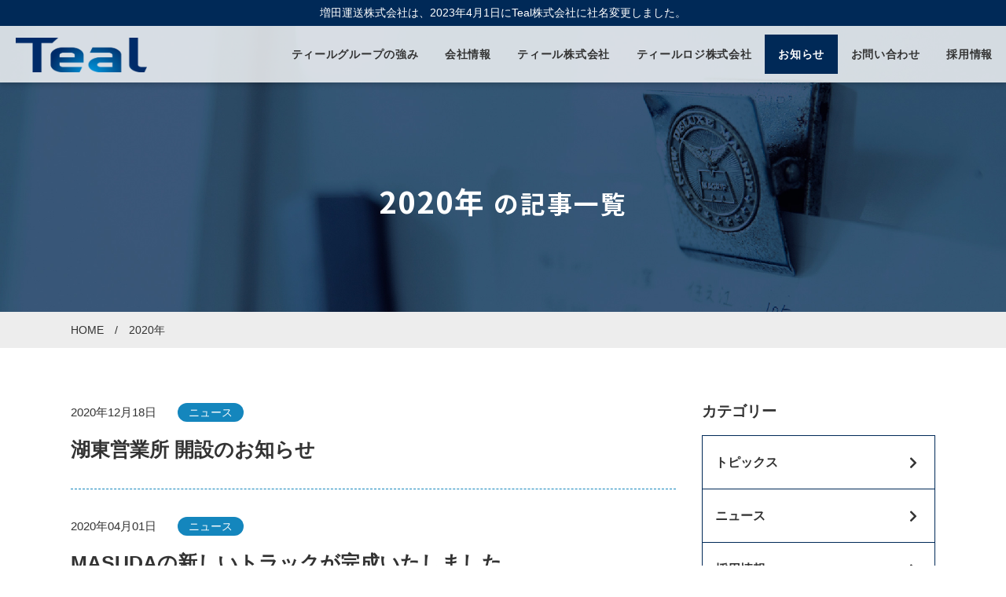

--- FILE ---
content_type: text/html; charset=UTF-8
request_url: https://teal-transporter.co.jp/2020/
body_size: 27918
content:
<!DOCTYPE html>
<html lang="ja">
<head>
<meta charset="UTF-8">

<meta name="keywords" content="Teal,運送,物流,滋賀県,一貫物流" />
<meta name="viewport" content="width=device-width, initial-scale=1.0, minimum-scale=1.0, maximum-scale=1.0, user-scalable=no">
<meta name="format-detection" content="telephone=no">
<meta http-equiv="X-UA-Compatible" content="IE=edge">
<link rel="stylesheet" href="https://teal-transporter.co.jp/wp-content/themes/masuda/style.css">
<link rel="stylesheet" href="https://teal-transporter.co.jp/wp-content/themes/masuda/css/style.css?20260117-175949">
<link rel="stylesheet" href="https://teal-transporter.co.jp/wp-content/themes/masuda/css/page.css?20260117-175949">
<link rel="stylesheet" href="https://teal-transporter.co.jp/wp-content/themes/masuda/css/animate.css">
<script>console.log("css");</script>


		<!-- All in One SEO 4.1.5.3 -->
		<title>2020 | MASUDA（増田運送、増田物流）</title>
		<meta name="robots" content="noindex, max-snippet:-1, max-image-preview:large, max-video-preview:-1" />
		<link rel="canonical" href="https://teal-transporter.co.jp/2020/" />
		<script type="application/ld+json" class="aioseo-schema">
			{"@context":"https:\/\/schema.org","@graph":[{"@type":"WebSite","@id":"https:\/\/teal-transporter.co.jp\/#website","url":"https:\/\/teal-transporter.co.jp\/","name":"Teal\uff08\u30c6\u30a3\u30fc\u30eb\uff09","description":"Just another WordPress site","inLanguage":"ja","publisher":{"@id":"https:\/\/teal-transporter.co.jp\/#organization"}},{"@type":"Organization","@id":"https:\/\/teal-transporter.co.jp\/#organization","name":"Teal\uff08\u30c6\u30a3\u30fc\u30eb\uff09","url":"https:\/\/teal-transporter.co.jp\/"},{"@type":"BreadcrumbList","@id":"https:\/\/teal-transporter.co.jp\/2020\/#breadcrumblist","itemListElement":[{"@type":"ListItem","@id":"https:\/\/teal-transporter.co.jp\/#listItem","position":1,"item":{"@type":"WebPage","@id":"https:\/\/teal-transporter.co.jp\/","name":"\u30db\u30fc\u30e0","description":"\u6ecb\u8cc0\u770c\u3092\u4e2d\u5fc3\u306b\u8f38\u9001\u30fb\u914d\u9001\u3092\u62c5\u3046\u682a\u5f0f\u4f1a\u793e\u30c6\u30a3\u30fc\u30eb(\u5897\u7530\u904b\u9001)\u3068\u3001\u55b6\u696d\u5009\u5eab\u3001\u6d41\u901a\u52a0\u5de5\u306e\u6a5f\u80fd\u3092\u6301\u3064\u682a\u5f0f\u4f1a\u793e\u30c6\u30a3\u30fc\u30eb\u30ed\u30b8(\u5897\u7530\u7269\u6d41)\u306e\u30b0\u30eb\u30fc\u30d7\u4f1a\u793e\u3002\u904b\u9001\u304b\u3089\u4fdd\u7ba1\u3001\u52a0\u5de5\u3001\u914d\u9001\u307e\u3067\u7dcf\u5408\u529b\u3092\u767a\u63ee\u3057\u3001\u9ad8\u54c1\u8cea\u306a\u7269\u6d41\u30bd\u30ea\u30e5\u30fc\u30b7\u30e7\u30f3\u3092\u30ef\u30f3\u30b9\u30c8\u30c3\u30d7\u3067\u3054\u63d0\u4f9b\u3057\u3066\u3044\u307e\u3059\u3002","url":"https:\/\/teal-transporter.co.jp\/"},"nextItem":"https:\/\/teal-transporter.co.jp\/2020\/#listItem"},{"@type":"ListItem","@id":"https:\/\/teal-transporter.co.jp\/2020\/#listItem","position":2,"item":{"@type":"WebPage","@id":"https:\/\/teal-transporter.co.jp\/2020\/","name":"2020","url":"https:\/\/teal-transporter.co.jp\/2020\/"},"previousItem":"https:\/\/teal-transporter.co.jp\/#listItem"}]},{"@type":"CollectionPage","@id":"https:\/\/teal-transporter.co.jp\/2020\/#collectionpage","url":"https:\/\/teal-transporter.co.jp\/2020\/","name":"2020 | MASUDA\uff08\u5897\u7530\u904b\u9001\u3001\u5897\u7530\u7269\u6d41\uff09","inLanguage":"ja","isPartOf":{"@id":"https:\/\/teal-transporter.co.jp\/#website"},"breadcrumb":{"@id":"https:\/\/teal-transporter.co.jp\/2020\/#breadcrumblist"}}]}
		</script>
		<!-- All in One SEO -->

<link rel='dns-prefetch' href='//s.w.org' />
<link rel='stylesheet' id='wp-block-library-css'  href='https://teal-transporter.co.jp/wp-includes/css/dist/block-library/style.min.css?ver=5.3.20' type='text/css' media='all' />
<link rel='https://api.w.org/' href='https://teal-transporter.co.jp/wp-json/' />
<!-- Google Tag Manager -->
<script>(function(w,d,s,l,i){w[l]=w[l]||[];w[l].push({'gtm.start':
new Date().getTime(),event:'gtm.js'});var f=d.getElementsByTagName(s)[0],
j=d.createElement(s),dl=l!='dataLayer'?'&l='+l:'';j.async=true;j.src=
'https://www.googletagmanager.com/gtm.js?id='+i+dl;f.parentNode.insertBefore(j,f);
})(window,document,'script','dataLayer','GTM-T59N7RL');</script>
<!-- End Google Tag Manager -->

<style>
.head_news {
  background-color: #002957;
  text-align: center;
}
.head_news p {
  font: 1.4rem;
  padding: 0.5em 1em;
  color: #fff;
  line-height: 1.4;
}
@media screen and (max-width: 768px) {
  .sp-menu-trigger {
    position: absolute;
    top: auto;
    right: 0;
    bottom: 3px;
  }
  .page_main_ttl {
    padding-top: 4em;
  }
}
</style>
</head>

<body>
<!-- Google Tag Manager (noscript) -->
<noscript><iframe src="https://www.googletagmanager.com/ns.html?id=GTM-T59N7RL"
height="0" width="0" style="display:none;visibility:hidden"></iframe></noscript>
<!-- End Google Tag Manager (noscript) -->


  <header>
    <div class="head_news">
      <p>
        増田運送株式会社は、2023年4月1日に<br class="sp_only">Teal株式会社に社名変更しました。
      </p>
    </div>

    <div class="header_main clearfix">
      <div class="logo">
    <a href="https://teal-transporter.co.jp">
      <span class="img">
        <img src="https://teal-transporter.co.jp/wp-content/themes/masuda/img/group/common/logo.png" alt="Teal総合サイト">
      </span>
    </a>
      </div>
      <!-- /.logo -->
      <div class="main_nav">
        <nav>
          <ul>
                          <li class="mega_btn">
                          <a href="javascript:void(0)"><b>ティールグループの強み</b></a>
                <div class="mega_menu">
                  <p class="ttl">ティールグループの強み</p>
                  <ul class="child">
                    <li>
                      <a href="https://teal-transporter.co.jp/3pl">
                        <img src="https://teal-transporter.co.jp/wp-content/themes/masuda/img/group/common/nav-img01-01.jpg" alt="">
                        <span>Teal次世代型3PL</span>
                      </a>
                    </li>
                    <li>
                      <a href="https://teal-transporter.co.jp/initiatives">
                        <img src="https://teal-transporter.co.jp/wp-content/themes/masuda/img/group/common/nav-img01-02.jpg" alt="">
                        <span>TEAM Tealの取り組み</span>
                      </a>
                    </li>
                  </ul>
                </div>
                <!-- /.mega_menu -->
            </li>
                          <li class="mega_btn">
                          <a href="https://teal-transporter.co.jp/company"><b>会社情報</b></a>
                <div class="mega_menu">
                  <p class="ttl">会社情報</p>
                  <ul class="child">
                    <li>
                      <a href="https://teal-transporter.co.jp/company/message">
                        <img src="https://teal-transporter.co.jp/wp-content/themes/masuda/img/group/common/nav-img02-01.jpg" alt="">
                        <span>代表メッセージ</span>
                      </a>
                    </li>
                    <li>
                      <a href="https://teal-transporter.co.jp/company/profile">
                        <img src="https://teal-transporter.co.jp/wp-content/themes/masuda/img/group/common/nav-img02-02.jpg" alt="">
                        <span>Tealについて</span>
                      </a>
                    </li>
                    <li>
                      <a href="https://teal-transporter.co.jp/company/history">
                        <img src="https://teal-transporter.co.jp/wp-content/themes/masuda/img/group/common/nav-img02-03.jpg" alt="">
                        <span>会社沿革</span>
                      </a>
                    </li>
                    <li>
                      <a href="https://teal-transporter.co.jp/company/access">
                        <img src="https://teal-transporter.co.jp/wp-content/themes/masuda/img/group/common/nav-img02-04.jpg" alt="">
                        <span>アクセスマップ</span>
                      </a>
                    </li>
                  </ul>
                </div>
                <!-- /.mega_menu -->
            </li>
                          <li class="mega_btn">
                        <a href="https://teal-transporter.co.jp/unsou/"><b>ティール株式会社</b></a>
              <div class="mega_menu">
                <p class="ttl">ティール株式会社</p>
                <ul class="child">
                  <li>
                    <a href="https://teal-transporter.co.jp/unsou/feature/">
                      <img src="https://teal-transporter.co.jp/wp-content/themes/masuda/img/group/common/nav-img03-01.jpg" alt="">
                      <span>ティール株式会社の特長</span>
                    </a>
                  </li>
                  <li>
                    <a href="https://teal-transporter.co.jp/unsou/service/">
                      <img src="https://teal-transporter.co.jp/wp-content/themes/masuda/img/group/common/nav-img03-02.jpg" alt="">
                      <span>ティール株式会社のサービス内容</span>
                    </a>
                  </li>
                </ul>
              </div>
              <!-- /.mega_menu -->
            </li>

                          <li class="mega_btn">
                        <a href="https://teal-transporter.co.jp/butsuryu"><b>ティールロジ株式会社</b></a>
                <div class="mega_menu">
                  <p class="ttl">ティールロジ株式会社</p>
                  <ul class="child">
                    <li>
                      <a href="https://teal-transporter.co.jp/butsuryu/feature/">
                        <img src="https://teal-transporter.co.jp/wp-content/themes/masuda/img/group/common/nav-img04-01.jpg" alt="">
                        <span>ティールロジ株式会社の特長</span>
                      </a>
                    </li>
                    <li>
                      <a href="https://teal-transporter.co.jp/butsuryu/service/">
                        <img src="https://teal-transporter.co.jp/wp-content/themes/masuda/img/group/common/nav-img04-02.jpg" alt="">
                        <span>ティールロジ株式会社サービス内容</span>
                      </a>
                    </li>
                  </ul>
                </div>
                <!-- /.mega_menu -->
              </li>
                        <li class="current">
                          <a href="https://teal-transporter.co.jp/news"><b>お知らせ</b></a></li>
                          <li>
                            <a href="https://teal-transporter.co.jp/contact"><b>お問い合わせ</b></a></li>
            <li><a href="https://teal-transporter.co.jp/recruit" target="_blank">採用情報</a></li>
          </ul>
        </nav>
      </div>
      <!-- /.main_nav -->

      <nav class="main_sp_nav clearfix sp_only">
        <a class="sp-menu-trigger">
          <span></span>
          <span></span>
          <span></span>
        </a>
        <ul class="sp_menu_list">
          <li class="tobble_btn">
            <a href="javascript:void(0)">ティールグループの強み</a>
              <ul class="child">
                <li><a href="https://teal-transporter.co.jp/3pl">Teal次世代型3PL</a></li>
                <li><a href="https://teal-transporter.co.jp/initiatives">TEAM Tealの取り組み</a></li>
              </ul>
              <!-- /.child -->
          </li>
          <li class="tobble_btn">
            <a href="javascript:void(0)">会社情報</a>
            <ul class="child">
              <li><a href="https://teal-transporter.co.jp/company/message">代表メッセージ</a></li>
              <li><a href="https://teal-transporter.co.jp/company/profile">Tealについて</a></li>
              <li><a href="https://teal-transporter.co.jp/company/history">会社沿革</a></li>
              <li><a href="https://teal-transporter.co.jp/company/access">アクセスマップ</a></li>
            </ul>
            <!-- /.child -->
          </li>
          <li class="tobble_btn">
            <a href="javascript:void(0)">ティール株式会社</a>
            <ul class="child">
              <li><a href="https://teal-transporter.co.jp/unsou">ティール株式会社TOP</a></li>
              <li><a href="https://teal-transporter.co.jp/unsou/feature/">ティール株式会社の特徴</a></li>
              <li><a href="https://teal-transporter.co.jp/unsou/service/">ティール株式会社のサービス内容</a></li>
            </ul>
            <!-- /.child -->
          </li>
          <li class="tobble_btn">
            <a href="javascript:void(0)">ティールロジ株式会社</a>
            <ul class="child">
              <li><a href="https://teal-transporter.co.jp/butsuryu">ティールロジ株式会社TOP</a></li>
              <li><a href="https://teal-transporter.co.jp/butsuryu/feature/">ティールロジ株式会社の特徴</a></li>
              <li><a href="https://teal-transporter.co.jp/butsuryu/service/">ティールロジ株式会社のサービス内容</a></li>
            </ul>
            <!-- /.child -->
          </li>
          <li><a href="https://teal-transporter.co.jp/news">お知らせ</a></li>
          <li><a href="https://teal-transporter.co.jp/contact">お問い合わせ</a></li>
          <li><a href="https://teal-transporter.co.jp/recruit" target="_blank">採用情報</a></li>
          <li class="close sp_only">閉じる</li>
        </ul>
      </nav>
    </div>
    <!-- /.header_main -->
  </header>

<main>

<section class="page_wrap">
  <div class="page_main_ttl" style="background: url(https://teal-transporter.co.jp/wp-content/themes/masuda/img/group/page/news/bg-news.jpg) no-repeat center / cover;">
    <h1 class="center_ttl">
            2020年    <small>の記事一覧</small>
    </h1>
  </div>
<nav class="breadcrumb" ><div class="main_width"><ol itemscope itemtype="http://schema.org/BreadcrumbList"><li class="breadcrumb__item home" itemprop="itemListElement" itemscope itemtype="https://schema.org/ListItem"><a href="https://teal-transporter.co.jp/" itemprop="item"><span class="icon-home" itemprop="name">HOME</span></a><meta itemprop="position" content="1" /></li><li class="breadcrumb__item">2020年<meta itemprop="position" content="2" /></li></ol></div></nav>

<div class="main_width">
  <div class="column_2_box">
    <div class="left_content">
      <ul class="topics_list">



  <li>
    <p class="date">2020年12月18日</p>
    <p class="category">ニュース</p>
      <h2 class="ttl"><a href="https://teal-transporter.co.jp/%e6%b9%96%e6%9d%b1%e5%96%b6%e6%a5%ad%e6%89%80%e3%82%92%e9%96%8b%e8%a8%ad%e3%81%ae%e3%81%8a%e7%9f%a5%e3%82%89%e3%81%9b/">湖東営業所  開設のお知らせ</a></h2>
  </li>




  <li>
    <p class="date">2020年04月01日</p>
    <p class="category">ニュース</p>
      <h2 class="ttl"><a href="https://teal-transporter.co.jp/masuda%e3%81%ae%e6%96%b0%e3%81%97%e3%81%84%e3%83%88%e3%83%a9%e3%83%83%e3%82%af%e3%81%8c%e5%ae%8c%e6%88%90%e3%81%84%e3%81%9f%e3%81%97%e3%81%be%e3%81%97%e3%81%9f%e3%80%82/">MASUDAの新しいトラックが完成いたしました。</a></h2>
  </li>




  <li>
    <p class="date">2020年03月28日</p>
    <p class="category">採用情報</p>
      <h2 class="ttl"><a href="https://teal-transporter.co.jp/10t%e3%83%89%e3%83%a9%e3%82%a4%e3%83%90%e3%83%bc%e4%bb%96%e3%80%81%e5%8b%9f%e9%9b%86%e6%83%85%e5%a0%b1%e3%81%af%e3%81%93%e3%81%a1%e3%82%89%e3%81%8b%e3%82%89%e3%80%82-13/">10tドライバー他、募集情報はこちらから。</a></h2>
  </li>




  <li>
    <p class="date">2020年03月28日</p>
    <p class="category">ニュース</p>
      <h2 class="ttl"><a href="https://teal-transporter.co.jp/%e3%83%9b%e3%83%bc%e3%83%a0%e3%83%9a%e3%83%bc%e3%82%b8%e3%82%92%e3%83%aa%e3%83%8b%e3%83%a5%e3%83%bc%e3%82%a2%e3%83%ab%e3%81%84%e3%81%9f%e3%81%97%e3%81%be%e3%81%97%e3%81%9f%e3%80%82-4/">ホームページをリニューアルいたしました。</a></h2>
  </li>



</ul>
<!-- /.topics_list -->

<div class="paging_box">
  </div>
<!-- /.paging_box -->

</div>
<!-- /.left_content -->


<aside class="right_sidebar">
  <div class="side_box">
    <p class="ttl">カテゴリー</p>
      <ul class="category_list">
        	<li class="cat-item cat-item-3"><a href="https://teal-transporter.co.jp/category/%e3%83%88%e3%83%94%e3%83%83%e3%82%af%e3%82%b9/">トピックス</a>
</li>
	<li class="cat-item cat-item-1"><a href="https://teal-transporter.co.jp/category/news/">ニュース</a>
</li>
	<li class="cat-item cat-item-2"><a href="https://teal-transporter.co.jp/category/recruit_info/">採用情報</a>
</li>
      </ul>
  </div>
  <!-- /.side_box -->

  <div class="side_box">
    <p class="ttl">最近の投稿</p>
      <ul class="side_topics_list">
        
        <li>
          <p class="date">2026年1月7日</p>
          <p class="category">トピックス</p>
            <p class="ttl"><a href="https://teal-transporter.co.jp/%e3%80%8c%e3%83%86%e3%82%a3%e3%83%bc%e3%83%ab%e3%82%b0%e3%83%ab%e3%83%bc%e3%83%97%e5%bf%98%e5%b9%b4%e4%bc%9a%e3%80%8d%e3%82%92%e9%96%8b%e5%82%ac/">「ティールグループ忘年会」を開催</a></p>
        </li>

        <li>
          <p class="date">2025年11月27日</p>
          <p class="category">トピックス</p>
            <p class="ttl"><a href="https://teal-transporter.co.jp/%e3%80%90%e6%96%b0%e8%bb%8a%e3%80%91hino%e3%80%8cprofia%e3%80%8d%e7%b4%8d%e8%bb%8a%e3%81%95%e3%82%8c%e3%81%be%e3%81%97%e3%81%9f%e3%80%82/">【新車】HINO「PROFIA」が納車されました。</a></p>
        </li>

        <li>
          <p class="date">2025年11月21日</p>
          <p class="category">ニュース</p>
            <p class="ttl"><a href="https://teal-transporter.co.jp/%e3%80%8c%e4%bb%a4%e5%92%8c7%e5%b9%b4%e5%ba%a6-%e5%ae%89%e5%85%a8%e6%80%a7%e5%84%aa%e8%89%af%e4%ba%8b%e6%a5%ad%e6%89%80-%e8%bf%91%e7%95%bf%e9%81%8b%e8%bc%b8%e5%b1%80%e9%95%b7%e8%a1%a8%e5%bd%b0/">「令和7年度 安全性優良事業所 近畿運輸局長表彰」の受賞。</a></p>
        </li>

        <li>
          <p class="date">2025年11月4日</p>
          <p class="category">トピックス</p>
            <p class="ttl"><a href="https://teal-transporter.co.jp/%e3%80%90%e6%96%b0%e8%bb%8a%e3%80%91%e3%83%88%e3%83%a9%e3%82%af%e3%82%bf%e3%83%bc%e3%83%98%e3%83%83%e3%83%89%ef%bc%882%e5%8f%b0%e7%9b%ae%ef%bc%89%e3%81%8c%e7%b4%8d%e8%bb%8a%e3%81%95%e3%82%8c%e3%81%be/">【新車】トラクターヘッド（2台目）が納車されました。</a></p>
        </li>
        </ul>

      </ul>
      <!-- /.side_topics_list -->
  </div>
  <!-- /.side_box -->

  <div class="side_box">
    <p class="ttl">アーカイブ</p>
      <ul class="archive_list">
        	<li><a href='https://teal-transporter.co.jp/2026/'>2026 <span class="count">(1)</spn></a></li>
	<li><a href='https://teal-transporter.co.jp/2025/'>2025 <span class="count">(7)</spn></a></li>
	<li><a href='https://teal-transporter.co.jp/2024/'>2024 <span class="count">(5)</spn></a></li>
	<li><a href='https://teal-transporter.co.jp/2023/'>2023 <span class="count">(2)</spn></a></li>
	<li><a href='https://teal-transporter.co.jp/2022/'>2022 <span class="count">(5)</spn></a></li>
	<li><a href='https://teal-transporter.co.jp/2021/'>2021 <span class="count">(1)</spn></a></li>
	<li><a href='https://teal-transporter.co.jp/2020/?post_type=post'aria-current="page">2020 <span class="count">(4)</spn></a></li>
      </ul>
  </div>
  <!-- /.side_box -->


</aside>
<!-- /.right_sidebar -->


</div>
<!-- /.column_2_box -->
</div>
<!-- /.main_width -->

</section>
<!-- /.page_wrap -->

<div class="footer_breadcrumb">
  <nav class="breadcrumb" ><div class="main_width"><ol itemscope itemtype="http://schema.org/BreadcrumbList"><li class="breadcrumb__item home" itemprop="itemListElement" itemscope itemtype="https://schema.org/ListItem"><a href="https://teal-transporter.co.jp/" itemprop="item"><span class="icon-home" itemprop="name">HOME</span></a><meta itemprop="position" content="1" /></li><li class="breadcrumb__item">2020年<meta itemprop="position" content="2" /></li></ol></div></nav></div>
<!-- /.footer_breadcrumb -->




<footer>

      <aside class="recruit_bnr_block">
      <div class="box">
      <a href="https://teal-transporter.co.jp/recruit" target="_blank">
        <div class="left">
          <b class="ttl"><span>Recruit</span>採用情報</b>
            <p>
              Tealグループでは、新しい物流業界を一緒に創っていきたい仲間を募集しています。<br>
              「楽しいな、この会社」「面白いな、物流業界」と思ってもらえるような会社づくりを目指しています。
            </p>
        </div>
        <div class="right">
          <img src="https://teal-transporter.co.jp/wp-content/themes/masuda/img/group/common/rec-bnr-img.jpg" alt="" class="sp_only">
        </div>
      </a>
    </div>
    <!-- /.box -->
  </aside>
  <!-- /.recruit_bnr_block -->

  <footer>
    <div class="footer_wrap bg_navy">
      <div class="foot_top">
        <div class="main_width">
          <div class="left">
            <div class="logo">
              <a href="https://teal-transporter.co.jp/">
                <img src="https://teal-transporter.co.jp/wp-content/themes/masuda/img/group/common/logo-white.png" alt="Teal">
              </a>
            </div>
            <!-- /.logo -->
            <div class="info">
              <p>
                <b>本社</b>
                  〒525-0071  滋賀県草津市南笠東3丁目22番98号<br>
                  TEL. 077-563-3524    FAX. 077-564-0213
              </p>
            </div>
            <!-- /.info -->
          </div>
          <!-- /.left -->
          <div class="right">
            <div class="tel_box navy_ver">
              <div class="inner">
                <div class="left">
                  <p>ティール株式会社への<br>お問い合わせ</p>
                </div>
                <!-- /.left -->
                <div class="right">
                  <p class="tel">
                    <a href="tel:0775633524"><small>TEL.</small>077-563-3524</a>
                  </p>
                  <p class="fax"><small>FAX.</small>077-564-0213</p>
                </div>
                <!-- /.right -->
              </div>
              <!-- /.inner -->
            </div>
            <!-- /.tel_box -->

            <div class="tel_box blue_ver">
              <div class="inner">
                <div class="left">
                  <p>ティールロジ株式会社への<br>お問い合わせ<small>(栗東営業所)</small></p>
                </div>
                <!-- /.left -->
                <div class="right">
                  <p class="tel">
                    <a href="tel:0775527150"><small>TEL.</small>077-552-7150</a>
                  </p>
                  <p class="fax"><small>FAX.</small>077-551-2362</p>
                </div>
                <!-- /.right -->
              </div>
              <!-- /.inner -->
            </div>
            <!-- /.tel_box -->
          </div>
          <!-- /.right -->
        </div>
        <!-- /.main_width -->
      </div>
      <!-- /.foot_top -->
      <div class="foot_bottom">
        <div class="main_width">
          <div class="column_3_box left">
            <p class="ttl"><a href="https://teal-transporter.co.jp/">Teal ホーム</a></p>
              <ul class="foot_nav_list">
                <li>
                  <a href="https://teal-transporter.co.jp/company">会社情報</a>
                    <ul class="child">
                      <li><a href="https://teal-transporter.co.jp/company/message">代表メッセージ
                      <li><a href="https://teal-transporter.co.jp/company/profile">Tealについて</a></li>
                      <li><a href="https://teal-transporter.co.jp/company/history">会社沿革</a></li>
                      <li><a href="https://teal-transporter.co.jp/company/access">アクセスマップ</a></li>
                    </ul>
                    <!-- /.child -->
                </li>
                <li><a href="https://teal-transporter.co.jp/3pl">Teal次世代型3PL</a></li>
                <li><a href="https://teal-transporter.co.jp/initiatives">TEAM Tealの取り組み
                <li><a href="https://teal-transporter.co.jp/privacy-policy">プライバシーポリシー</a></li>
                <li><a href="https://teal-transporter.co.jp/site-policy">サイトポリシー</a></li>
                <li><a href="https://teal-transporter.co.jp/contact">お問い合わせ</a></li>
                <li><a href="https://teal-transporter.co.jp/news">お知らせ</a></li>
                <li><a href="https://teal-transporter.co.jp/recruit" target="_blank">採用特設サイト</a></li>
              </ul>
              <!-- /.foot_nav_list -->
          </div>
          <!-- /.column_3_box  .left -->

          <div class="column_3_box center">
            <p class="ttl"><a href="https://teal-transporter.co.jp/unsou">ティール株式会社 ホーム</a></p>
              <ul class="foot_nav_list">
                <li>
                  <a href="https://teal-transporter.co.jp/unsou/service">サービス内容</a>
                    <ul class="child">
                      <li><a href="https://teal-transporter.co.jp/unsou/service#block01">国内輸送</a></li>
                      <li><a href="https://teal-transporter.co.jp/unsou/service#block02">その他対応サービス</a></li>
                    </ul>
                    <!-- /.child -->
                <li><a href="https://teal-transporter.co.jp/unsou/feature">ティール株式会社の特長</a></li>
              </ul>
              <!-- /.foot_nav_list -->
          </div>
          <!-- /.column_3_box .center -->

          <div class="column_3_box right">
            <p class="ttl"><a href="https://teal-transporter.co.jp/butsuryu">ティールロジ株式会社 ホーム</a></p>
            <ul class="foot_nav_list">
              <li>
                <a href="https://teal-transporter.co.jp/butsuryu/service">サービス内容</a>
                  <ul class="child">
                    <li><a href="https://teal-transporter.co.jp/butsuryu/service#block01">営業倉庫</a></li>
                    <li><a href="https://teal-transporter.co.jp/butsuryu/service#block02">流通加工</a></li>
                    <li><a href="https://teal-transporter.co.jp/butsuryu/service#block03">構内物流サービス</a></li>
                  </ul>
                  <!-- /.child -->
              <li><a href="https://teal-transporter.co.jp/butsuryu/feature">ティールロジ株式会社の特長</a></li>
            </ul>
            <!-- /.foot_nav_list -->
          </div>
          <!-- /.column_3_box .right -->

        </div>
        <!-- /.main_width -->
      </div>
      <!-- /.foot_bottom -->

      <p class="copyright">Copyright © Teal All Rights Reserved.</p>


    </div>
    <!-- /.footer_wrap -->
  </footer>





<script type='text/javascript' src='https://teal-transporter.co.jp/wp-includes/js/wp-embed.min.js?ver=5.3.20'></script>
<script type="text/javascript" src="https://ajax.googleapis.com/ajax/libs/jquery/1.12.4/jquery.min.js"></script>
<script src="https://cdnjs.cloudflare.com/ajax/libs/jquery-easing/1.4.1/jquery.easing.min.js"></script>
<script src="https://teal-transporter.co.jp/wp-content/themes/masuda/js/group/jquery.bxslider.min.js"></script>
<script src="https://teal-transporter.co.jp/wp-content/themes/masuda/js/group/slide.js"></script>
<script src="https://teal-transporter.co.jp/wp-content/themes/masuda/js/group/function.js"></script>
</body>
</html>


--- FILE ---
content_type: text/css
request_url: https://teal-transporter.co.jp/wp-content/themes/masuda/style.css
body_size: 92
content:
@charset "UTF-8";
/*
Theme Name: MASUDA オリジナルテーマ
Description:MASUDAのオリジナルテーマです
Theme URI: https://www.masuda-unso.jp/
Version: 1.0
*/


--- FILE ---
content_type: text/css
request_url: https://teal-transporter.co.jp/wp-content/themes/masuda/css/style.css?20260117-175949
body_size: 31561
content:
@charset "UTF-8";
/*=============================================*/
/*Font import */
/*=============================================*/
@import url("https://use.fontawesome.com/releases/v5.6.1/css/all.css");
@import url("https://fonts.googleapis.com/earlyaccess/notosansjp.css");
@import url("https://fonts.googleapis.com/css?family=Oswald:400,600&display=swap");
/*=============================================*/
/*Reset CSS*/
/*=============================================*/
article, aside, aside, canvas, details, figcaption, figure, footer, header, hgroup, menu, nav, section, summary, main {
    display: block;
}

blockquote, body, dd, div, dl, dt, fieldset, figure, form, h1, h2, h3, h4, h5, h6, input, li, ol, p, pre, td, textarea, th, ul {
    margin: 0;
    padding: 0;
    font-weight: normal;
}

table {
    border-collapse: collapse;
    border-spacing: 0;
}

li {
    list-style: none;
}

a,
a:link {
    text-decoration: none;
}

img {
    max-width: 100%;
    height: auto;
    border: 0;
    height: auto;
    vertical-align: bottom;
}

button, input, select, textarea {
    margin: 0;
    padding: 0;
    background: none;
    border: none;
    border-radius: 0;
    outline: none;
    -webkit-appearance: none;
    -moz-appearance: none;
    appearance: none;
}

select::-ms-expand {
    display: none;
}

input[type="radio"]::-ms-check,
input[type="checkbox"]::-ms-check {
    display: none;
}

i {
    font-style: normal;
}

/*=============================================*/
/*Common Base*/
/*=============================================*/
html {
    font-size: 62.5%;
    overflow: auto;
}

body {
    margin: auto;
    width: auto;
    font-family: "Yu Gothic Medium", "游ゴシック Medium", YuGothic, "游ゴシック体", "ヒラギノ角ゴ Pro W3", "メイリオ", sans-serif;
    -webkit-text-size-adjust: 100%;
    -moz-text-size-adjust: 100%;
    -ms-text-size-adjust: 100%;
    -o-text-size-adjust: 100%;
    text-size-adjust: 100%;
    -moz-osx-font-smoothing: grayscale;
    text-rendering: optimizeLegibility;
    overflow-x: hidden;
}

body {
    position: relative;
    -webkit-transition: all 0.6s;
    transition: all 0.6s;
}

body:after {
    width: 100%;
    height: 100%;
    position: absolute;
    background-color: rgba(0, 0, 0, 0.8);
    content: '';
    left: 0;
    top: 0;
    z-index: -1;
    opacity: 0;
    -webkit-transition: all 0.6s;
    transition: all 0.6s;
}

body.overlay:after {
    z-index: 99;
    opacity: 1;
}

a, b, dd, dt, li, p, span, td, th {
    font-size: 14px;
    font-size: 1.4rem;
    line-height: 1.2;
    color: #333;
}

.sp_only {
    display: none !important;
}

@media screen and (max-width: 768px) {
    .sp_only {
        display: block !important;
    }
    .pc_only {
        display: none !important;
    }
}

.center {
    margin: auto;
    text-align: center;
    line-height: 180%;
}

.clearfix::after {
    content: "";
    display: block;
    clear: both;
}

/*=============================================*/
/*   02.layout                               */
/*=============================================*/
/*************************************/
/* Layout Base*/
/*************************************/
section {
    padding: 80px 0;
}

.main_width {
    width: 96%;
    max-width: 1100px;
    margin: auto;
}

.main_width.size1260 {
    max-width: 1260px;
}

.main_width.size800 {
    max-width: 800px;
}

.bg_navy {
    background-color: #002957;
}

.bg_skyblue {
    background-color: #d4edff;
}

/*************************************/
/* header */
/*************************************/
header {
    background-color: rgba(255, 255, 255, 0.8);
    position: fixed;
    left: 0;
    top: 0;
    width: 100%;
    z-index: 100;
    -webkit-box-shadow: 0 0 9px rgba(0, 0, 0, 0.3);
    -moz-box-shadow: 0 0 9px rgba(0, 0, 0, 0.3);
    box-shadow: 0 0 9px rgba(0, 0, 0, 0.3);
}

header .header_main {
    width: 100%;
    max-width: 2000px;
    margin: auto;
}

header .logo {
    width: 15%;
    float: left;
    margin-right: 5%;
    box-sizing: border-box;
    padding: 15px 0 0 20px;
}

header .logo .img {
    display: block;
    max-width: 167px;
}

header .logo .img img {
    width: 100%;
    vertical-align: bottom;
}

header .logo .txt {
    font-size: 2.1rem;
    font-weight: bold;
    vertical-align: bottom;
}

header .main_nav {
    width: 80%;
    float: right;
    text-align: right;
}

header .main_nav nav > ul {
    position: relative;
    display: -webkit-flex;
    display: -ms-flex;
    display: flex;
    -webkit-box-pack: end;
    -ms-flex-pack: end;
    justify-content: flex-end;
    width: 100%;
}

header .main_nav nav > ul li {
    text-align: center;
    vertical-align: middle;
}

header .main_nav nav > ul li a {
    display: block;
    padding: 2em 1.2em;
    font-size: 1.4rem;
    font-weight: bold;
    letter-spacing: 0.05em;
    -webkit-transition: all 0.9s;
    transition: all 0.9s;
    cursor: pointer;
}

header .main_nav nav > ul li a:hover {
    color: #1486bd;
}

header .main_nav nav > ul li a span {
    position: relative;
    font-size: 1em;
    color: #fff;
    z-index: 1;
}

header .main_nav .mega_menu {
    display: none;
    position: absolute;
    left: 0;
    width: 100%;
    padding: 30px 40px;
    background-color: #333;
    box-sizing: border-box;
    text-align: left;
}

header .main_nav .mega_menu .ttl {
    margin-bottom: 1em;
    padding-bottom: 0.5em;
    border-bottom: 1px solid #fff;
    font-weight: bold;
    font-size: 1.8rem;
    color: #fff;
}

header .main_nav .mega_menu .child {
    display: -webkit-flex;
    display: -ms-flex;
    display: flex;
}

header .main_nav .mega_menu .child li {
    width: 23%;
    margin-right: 2.6%;
    text-align: center;
}

header .main_nav .mega_menu .child li:last-child {
    margin-right: 0;
}

header .main_nav .mega_menu .child li a {
    display: block;
    padding: 0;
    color: #fff;
    -webkit-transition: all 0.9s;
    transition: all 0.9s;
}

header .main_nav .mega_menu .child li a:hover {
    opacity: 0.7;
}

header .main_nav .mega_menu .child li span {
    display: block;
    padding: 0.5em 0 0;
}

header .main_nav .mega_menu .child li img {
    width: 100%;
    height: auto;
}

header {
    -webkit-transition: all 0.5s;
    transition: all 0.5s;
}

header.js_hide {
    transform: translateY(-120%);
}

/*************************************/
/* main_Slide */
/*************************************/
.slidesWrap {
    position: relative;
    overflow: hidden;
}

.slidesWrap .slides {
    position: relative;
}

.slidesWrap .slides .slide {
    position: absolute;
    top: 0;
    left: 0;
    /* opacity: 0; */
}

.slidesWrap .slides .slide .slide_item > img {
    position: relative;
    width: 110%;
    min-width: 110%;
    /* right: 10%; */
}

.slidesWrap .slide_item > img {
    transition: 20s;
    -webkit-transition: 20s;
}

.slidesWrap .slides .slide.action .slide_item > img {
    transform: translate3d(6%, 0, 0);
}

.slidesWrap .slide_item {
    position: relative;
}

.slidesWrap .slide_item .mv_text {
    position: absolute;
    top: 0;
    bottom: 0;
    left: 0;
    right: 0;
    width: 100%;
    height: 2em;
    margin: auto;
    display: block;
    text-align: center;
    text-shadow: 0px 0px 5px #000000;
}

.slidesWrap .slide_item .mv_text span {
    width: 100%;
    height: 100%;
    opacity: 0;
    display: block;
    text-align: center;
    vertical-align: middle;
    text-shadow: 0px 0px 5px #000000;
    color: #fff;
    font-size: 4rem;
    text-align: center;
    /* transition: 2s;
    -webkit-transition: 2s; */
}

.slidesWrap .slide_item .mv_text span b {
    text-shadow: 0px 0px 5px #000000;
    color: #fff;
    font-size: 4rem;
}

.slidesWrap .slide:nth-child(6) .slide_item .mv_logo {
    opacity: 0;
    position: absolute;
    width: 500px;
    height: 200px;
    margin: auto;
    top: 0;
    left: 0;
    right: 0;
    bottom: 0;
    text-align: center;
}

.slidesWrap .slide:nth-child(6) .slide_item .mv_logo .txt_top {
    position: relative;
    top: -80px;
}

.slidesWrap .slide:nth-child(6) .slide_item .mv_logo .txt_bottom {
    position: relative;
    bottom: -80px;
}

.img_on {
    animation: img_on 10s linear forwards;
}

@keyframes img_on {
    0% {
        transform: scale(1.15);
    }
    100% {
        transform: scale(1);
    }
}

/*=============================================*/
/*   TOP layout                               */
/*=============================================*/
/*************************************/
/* top_message*/
/*************************************/
.top_message {
    position: relative;
    padding: 120px 0;
    background: url("../img/group/top/bg-taiga.png") no-repeat right bottom/contain;
}

/*
.top_message:after {
    position: absolute;
    right: 0;
    top: 0;
    content: '';
    width: 50%;
    height: 100%;
    background: url("../img/group/top/bg-taiga.png") no-repeat left bottom / cover;
}
*/
.top_message .ttl {
    margin-bottom: 1.2em;
    font-size: 4.0rem;
    line-height: 1.8;
    padding-left: 30px;
}

.top_message .ttl span {
    display: inline-block;
    padding: 0.3em 0;
    font-size: 1em;
    font-family: 'Noto Sans JP', "ヒラギノ角ゴシック", Hiragino Kaku Gothic ProN, sans-serif;
    font-weight: 900;
    color: #002957;
    letter-spacing: 0.1em;
}

.top_message .ttl span img {
    width: 100%;
    max-width: 410px;
}

.top_message .sab_catch {
    position: relative;
    display: block;
    padding-left: 30px;
    font-size: 2.4rem;
    line-height: 1.7;
    z-index: 2;
    font-weight: bold;
}

.top_message .txt {
    background-color: rgba(255, 255, 255, 0.5);
    padding: 30px;
    max-width: 660px;
}

.top_message .txt p {
    margin-bottom: 1.3em;
    font-size: 1.5rem;
    line-height: 2.6;
    letter-spacing: 0.15em;
}

.top_message .txt p:last-child {
    margin-bottom: 0;
}

/*************************************/
/* top_group_list */
/*************************************/
.top_group_list {
    position: relative;
    border-bottom: 8px solid #002957;
}

.top_group_list:before {
    position: absolute;
    top: 0;
    right: 0;
    content: '';
    width: 100%;
    height: 60%;
    background: url("../img/group/top/bg-white-taiga01.png") no-repeat right top/cover;
}

.top_group_list:after {
    position: absolute;
    bottom: 0;
    left: -20%;
    content: '';
    width: 100%;
    height: 75%;
    background: url("../img/group/top/bg-white-taiga02.png") no-repeat left top/cover;
}

.top_group_list .bg_blue_ttl {
    position: relative;
    margin-bottom: 2.5em;
    font-size: 3.5rem;
    text-align: center;
    z-index: 1;
}

.top_group_list .bg_blue_ttl span {
    display: inline-block;
    color: #fff;
    font-size: 1em;
    font-family: 'Noto Sans JP', "ヒラギノ角ゴシック", Hiragino Kaku Gothic ProN, sans-serif;
    font-weight: 700;
    background-color: #1486bd;
    padding: 0.3em 1.5em;
    border-radius: 50px;
}

.top_group_list .group_box {
    position: relative;
    margin-bottom: 120px;
}

.top_group_list .group_box .img {
    position: absolute;
    width: 55%;
    text-align: right;
    max-width: 855px;
}

.top_group_list .group_box.right_img_ver .img {
    top: -20%;
    right: 0;
}

.top_group_list .group_box .img:after {
    position: absolute;
    bottom: -15px;
    content: '';
    width: 100%;
    height: 100%;
    background-color: #b7e3ff;
}

.top_group_list .group_box.left_img_ver .img:after {
    right: -15px;
}

.top_group_list .group_box.right_img_ver .img:after {
    left: -15px;
}

.top_group_list .group_box .img img {
    position: relative;
    z-index: 1;
}

.top_group_list .txt_box {
    position: relative;
    width: 55%;
    margin-top: 250px;
    padding: 60px;
    background-color: rgba(255, 255, 255, 0.8);
    border-left: 17px solid #002957;
    box-sizing: border-box;
    -webkit-box-shadow: 0 0 14px rgba(0, 0, 0, 0.4);
    -moz-box-shadow: 0 0 14px rgba(0, 0, 0, 0.4);
    box-shadow: 0 0 14px rgba(0, 0, 0, 0.4);
    z-index: 2;
}

.top_group_list .right_img_ver .txt_box {
    border-left: 17px solid #1486bd;
}

.top_group_list .left_img_ver .txt_box {
    float: right;
}

.top_group_list .txt_box .ttl {
    margin-bottom: 0.8em;
    font-size: 3.2rem;
    color: #002957;
    font-family: 'Noto Sans JP', "ヒラギノ角ゴシック", Hiragino Kaku Gothic ProN, sans-serif;
    font-weight: 700;
    letter-spacing: 0.07em;
}

.top_group_list .right_img_ver .txt_box .ttl {
    color: #1486bd;
}

.top_group_list .txt_box .name {
    display: block;
    margin-bottom: 0.7em;
    font-size: 3.3rem;
    font-family: 'Noto Sans JP', "ヒラギノ角ゴシック", Hiragino Kaku Gothic ProN, sans-serif;
    font-weight: 300;
    letter-spacing: 0.1em;
}

.top_group_list .txt_box p {
    margin-bottom: 1.3em;
    font-size: 1.6rem;
    line-height: 2.1;
    letter-spacing: 0.07em;
}

.top_group_list .txt_box p:last-child {
    margin-bottom: 0;
}

.top_group_list .group_box a {
    position: relative;
    display: block;
    -webkit-transition: all 0.9s;
    transition: all 0.9s;
    z-index: 1;
}

.top_group_list .group_box .arrow_btn {
    position: relative;
    text-align: right;
    font-size: 1.7rem;
    font-weight: bold;
}

.top_group_list .group_box .arrow_btn span {
    display: block;
    font-size: 1em;
    padding-right: 35px;
}

.top_group_list .group_box .arrow_btn:after {
    position: absolute;
    right: 0;
    top: 0;
    bottom: 0;
    content: '';
    width: 30px;
    height: 30px;
    margin: auto;
    background: url(../img/group/common/ico-circle-arrow-black.png) no-repeat center/100%;
}

/*************************************/
/* top_news_list*/
/*************************************/
.top_news_list {
    padding-bottom: 0;
}

.top_news_list .bold_ttl {
    margin-bottom: 1em;
    font-family: 'Noto Sans JP', "ヒラギノ角ゴシック", Hiragino Kaku Gothic ProN, sans-serif;
    font-weight: 700;
    font-size: 3.2rem;
    padding: 0 5em 0 0;
}

.top_news_list .main_width {
    position: relative;
}

.top_news_list .read_more {
    position: absolute;
    top: 0;
    right: 0;
}

.top_news_list .read_more a {
    position: relative;
    font-size: 1.7rem;
    padding-right: 35px;
    font-weight: bold;
    color: #002957;
}

.top_news_list .read_more a:after {
    position: absolute;
    right: 0;
    top: 0;
    bottom: 0;
    content: '';
    width: 25px;
    height: 25px;
    margin: auto;
    background: url(../img/group/common/ico-circle-arrow-navy.png) no-repeat center/100%;
}

.top_news_list .topics_list {
    display: table;
    width: 100%;
}

.top_news_list .topics_list li {
    margin-bottom: 1.5em;
}

.top_news_list .topics_list .date {
    width: 8em;
    display: table-cell;
    font-size: 1.7rem;
}

.top_news_list .topics_list .ttl {
    display: table-cell;
    font-size: 1.7rem;
}

.top_news_list .topics_list .ttl a {
    font-size: 1em;
    font-weight: bold;
    -webkit-transition: all 0.5s;
    transition: all 0.5s;
}

.top_news_list .topics_list .ttl a:hover {
    color: #1486bd;
    text-decoration: underline;
}

/*************************************/
/* Recruit_bnr_block */
/*************************************/
.recruit_bnr_block {
    width: 96%;
    max-width: 1000px;
    margin: auto;
    padding: 120px 0;
}

.recruit_bnr_block .box a {
    display: -webkit-flex;
    display: -ms-flex;
    display: flex;
    -webkit-transition: all 0.2s;
    transition: all 0.2s;
    border-radius: 20px;
}

.recruit_bnr_block .box a:hover {
    -webkit-transform: scale(1.03);
    -moz-transform: scale(1.03);
    -o-transform: scale(1.03);
    -ms-transform: scale(1.03);
    transform: scale(1.03);
    -webkit-box-shadow: 0 0 15px rgba(0, 0, 0, 0.33);
    -moz-box-shadow: 0 0 15px rgba(0, 0, 0, 0.33);
    box-shadow: 0 0 15px rgba(0, 0, 0, 0.33);
}

.recruit_bnr_block .box .left {
    width: 40%;
    padding: 45px;
    background-color: #1486bd;
    border-radius: 20px 0 0 20px;
}

.recruit_bnr_block .box .right {
    width: 60%;
    background: url("../img/group/common/rec-bnr-img.jpg") no-repeat center/cover;
    border-radius: 0 20px 20px 0;
}

.recruit_bnr_block .box .left .ttl {
    position: relative;
    display: block;
    margin-bottom: 1.5em;
    color: #fff;
    font-size: 2.7rem;
}

.recruit_bnr_block .box .left .ttl span {
    display: block;
    margin-bottom: 0.3em;
    font-family: 'Oswald', sans-serif;
    color: inherit;
    font-weight: 700;
    letter-spacing: 0.3em;
}

.recruit_bnr_block .box .left .ttl:after {
    position: absolute;
    left: 0;
    bottom: -0.3em;
    content: '';
    width: 2.5em;
    height: 1px;
    background-color: #fff;
}

.recruit_bnr_block .box .left p {
    color: #fff;
    font-size: 1.5rem;
    line-height: 1.9;
    letter-spacing: 0.05em;
}

/*************************************/
/* top_content_bnr */
/*************************************/
.top_content_bnr {
    padding-top: 80px;
}

/*************************************/
/* Footer */
/*************************************/
.footer_wrap {
    padding: 0 0 30px;
}

.foot_top {
    padding: 60px 0;
    border-bottom: 1px solid #fff;
    font-size: 0;
}

.foot_top .main_width > .left {
    display: inline-block;
    width: 37%;
    margin-right: 5%;
    vertical-align: top;
    margin-top: 8px;
}

.foot_top .main_width > .right {
    display: inline-block;
    width: 58%;
    vertical-align: middle;
}

.foot_top .left .logo {
    width: 100%;
    max-width: 180px;
    margin-bottom: 30px;
}

.foot_top .left .info p {
    font-size: 1.6rem;
    color: #fff;
    line-height: 1.7;
}

.foot_top .left .info b {
    display: block;
    margin-bottom: 0.3em;
    font-size: 1.8rem;
    color: #fff;
}

.foot_top .right .tel_box.navy_ver {
    margin-bottom: 20px;
    background-color: #00084e;
}

.foot_top .right .tel_box.blue_ver {
    background-color: #0d3152;
}

.tel_box {
    border: 1px solid #fff;
    padding: 15px;
}

.tel_box .inner {
    display: table;
    width: 100%;
}

.tel_box .left {
    display: table-cell;
    width: 14em;
    border-right: 1px solid #fff;
    font-size: 1.7rem;
    padding-right: 15px;
    box-sizing: border-box;
    vertical-align: middle;
}
.tel_box .left p {
    font-size: 1em;
    font-weight: bold;
    color: #fff;
    text-align: center;
    line-height: 1.6;
}

.tel_box .left p small {
    display: block;
    font-size: 0.7em;
}

.tel_box .right {
    display: table-cell;
    text-align: center;
    padding: 0 15px;
    box-sizing: border-box;
    vertical-align: middle;
}

.tel_box .right .tel {
    margin-bottom: 0.1em;
    font-family: 'Oswald', sans-serif;
    font-weight: 600;
    font-style: italic;
    font-size: 3.7rem;
    color: #fff;
    letter-spacing: 0.05em;
}

.tel_box .right .tel small {
    margin-right: 0.3em;
    font-size: 0.7em;
}

.tel_box .right .tel a {
    color: inherit;
    font-size: 1em;
}

.tel_box .right .tel a small {
    margin-right: 0.3em;
    font-size: 0.7em;
}

.tel_box .right .fax {
    margin-bottom: 0.2em;
    font-family: 'Oswald', sans-serif;
    font-weight: 600;
    font-style: italic;
    font-size: 2.0rem;
    color: #fff;
    letter-spacing: 0.1em;
}

.tel_box .right .fax small {
    font-size: 0.7em;
    color: inherit;
}

.tel_box .right .time {
    color: #fff;
    font-size: 1.7rem;
}

.foot_bottom {
    padding: 60px 0;
}

.foot_bottom .main_width {
    font-size: 0;
}

.foot_bottom .column_3_box {
    display: inline-block;
    width: 32%;
    margin-right: 2%;
    vertical-align: top;
    text-align: left;
}

.foot_bottom .column_3_box:last-child {
    margin-right: 0;
}

.foot_bottom .column_3_box li {
    letter-spacing: 0.08em;
}

.foot_bottom .column_3_box .ttl a {
    display: block;
    margin-bottom: 1em;
    padding-bottom: 0.5em;
    border-bottom: 1px solid #fff;
    font-size: 1.8rem;
    font-weight: bold;
    color: #fff;
}

.foot_bottom .column_3_box .foot_nav_list li {
    font-size: 1.6rem;
    color: #fff;
    font-weight: bold;
}

.foot_bottom .column_3_box .foot_nav_list li a {
    display: block;
    margin-bottom: 0.9em;
    color: inherit;
    font-size: 1em;
}

.foot_bottom .column_3_box .foot_nav_list .child {
    font-size: 1.6rem;
    padding-left: 1em;
}

.foot_bottom .column_3_box .foot_nav_list .child li a {
    font-weight: normal;
    font-size: 1em;
}

footer .copyright {
    text-align: center;
    color: #fff;
    font-size: 1.4rem;
    letter-spacing: 0.2em;
}

/*=============================================*/
/*media query    Tablet */
/*=============================================*/
/*=============================================*/
/*media query    SmartPhone */
/*=============================================*/
@media screen and (max-width: 768px) {
    /*=============================================*/
    /*   02.layout                               */
    /*=============================================*/
    /*************************************/
    /* Layout Base*/
    /*************************************/
    section {
        padding: 40px 0;
    }
    /*************************************/
    /* header */
    /*************************************/
    header {
        background-color: white;
    }
    header .logo {
        width: 40%;
        margin-right: 5%;
        padding: 10px 0 10px 15px;
        box-sizing: border-box;
    }
    header .main_nav {
        display: none;
    }
    main {
        padding-top: 51px;
    }
    /*=============================================*/
    /*  Sp-menu*/
    /*=============================================*/
    .nav-fixed {
        position: fixed;
        width: 100%;
        z-index: 999;
    }
    .fixed {
        position: absolute;
        width: 100%;
        height: 100%;
        overflow: hidden;
    }
    .sp-menu-trigger,
    .sp-menu-trigger span {
        display: inline-block;
        transition: all .4s;
        box-sizing: border-box;
        cursor: pointer;
    }
    .sp-menu-trigger {
        position: fixed;
        top: 0;
        right: 0;
        width: 50px;
        height: 50px;
        background-color: #fff;
        z-index: 2;
    }
    .sp-menu-trigger span {
        position: absolute;
        background-color: #2e3192;
        width: 30px;
        height: 2px;
        left: 0;
        right: 0;
        margin: auto;
    }
    .sp-menu-trigger span:nth-of-type(1) {
        top: 15px;
    }
    .sp-menu-trigger span:nth-of-type(2) {
        top: 0;
        bottom: 0;
    }
    .sp-menu-trigger span:nth-of-type(3) {
        bottom: 15px;
    }
    .sp-menu-trigger.active span:nth-of-type(3),
    .sp-menu-trigger.active span:nth-of-type(2),
    .sp-menu-trigger.active span:nth-of-type(1) {
        opacity: 0;
    }
    header .main_sp_nav .sp_menu_list {
        display: none;
        position: fixed;
        top: 0;
        left: 0;
        background-color: rgba(255, 255, 255, 0.9);
        width: 100%;
        height: 100%;
        -webkit-overflow-scrolling: touch;
        z-index: 9998;
        overflow-y: scroll;
        padding: 20px 20px 60px;
        box-sizing: border-box;
    }
    header .main_sp_nav .sp_menu_list > li {
        display: block;
        border-bottom: 1px solid #2e3192;
    }
    header .main_sp_nav .sp_menu_list > li:first-child {
        border-top: 1px solid #2e3192;
    }
    header .main_sp_nav .sp_menu_list li a {
        position: relative;
        display: block;
        padding: 1.5em 0.8em;
        font-size: 1.4rem;
        font-weight: bold;
    }
    header .main_sp_nav .sp_menu_list li a:before {
        position: absolute;
        right: 0.5em;
        top: 0;
        bottom: 0;
        content: '\f054';
        font-family: "Font Awesome 5 Free";
        width: 1em;
        height: 1em;
        line-height: 1em;
        margin: auto;
    }
    header .main_sp_nav .sp_menu_list .child {
        display: none;
        padding-left: 1em;
        border-top: 1px dashed #2e3192;
    }
    header .main_sp_nav .sp_menu_list .child li {
        border-bottom: 1px dashed #2e3192;
    }
    header .main_sp_nav .sp_menu_list .child li:last-child {
        border-bottom: 0;
    }
    header .main_sp_nav .sp_menu_list .tobble_btn > a:before {
        content: '\f067';
    }
    header .main_sp_nav .sp_menu_list .tobble_btn > .active:before {
        content: '\f068';
    }
    header .main_sp_nav .sp_menu_list li.close {
        margin-top: 20px;
        background-color: #ccc;
        border: 1px solid #ccc;
        padding: 1em;
        cursor: pointer;
        text-align: center;
    }
    header .main_sp_nav .sp_menu_list li.close:before {
        content: "\f00d";
        font-family: "Font Awesome 5 Free";
        font-weight: bold;
        margin-right: 0.5em;
    }
    /*************************************/
    /* main_Slide */
    /*************************************/
    .slidesWrap .slide_item .mv_text span {
        font-size: 2rem;
    }
    .slidesWrap .slide_item .mv_text span b {
        font-size: 2rem;
    }
    .slidesWrap .slide:nth-child(6) .slide_item .mv_logo {
        width: 200px;
        height: 80px;
    }
    /*=============================================*/
    /*   TOP layout                               */
    /*=============================================*/
    /*************************************/
    /* top_message*/
    /*************************************/
    .top_message {
        position: relative;
        padding: 30px 0;
    }
    .top_message .ttl {
        margin-bottom: 0.2em;
        padding-left: 15px;
        font-size: 2.0rem;
    }
    .top_message .sab_catch {
        background-color: rgba(255, 255, 255, 0.6);
        padding: 15px;
    }
    .top_message .txt {
        background-color: rgba(255, 255, 255, 0.6);
        padding: 15px;
    }
    .top_message .txt p {
        font-size: 1.3rem;
        line-height: 2.3;
    }
    .top_message .ttl span img {
        width: 100%;
        max-width: 300px;
    }
    /*************************************/
    /* top_group_list */
    /*************************************/
    .top_group_list {
        border-bottom: 5px solid #002957;
    }
    .top_group_list:before {
        height: 30%;
    }
    .top_group_list:after {
        left: -10%;
        width: 110%;
        height: 50%;
    }
    .top_group_list .bg_blue_ttl {
        margin-bottom: 2.0em;
        font-size: 2.0rem;
    }
    .top_group_list .group_box {
        position: relative;
        margin-bottom: 50px;
    }
    .top_group_list .group_box:last-child {
        margin-bottom: 0;
    }
    .top_group_list .group_box .img {
        position: relative;
        width: 90%;
    }
    .top_group_list .group_box .img:after {
        bottom: -10px;
    }
    .top_group_list .group_box.left_img_ver .img:after {
        right: -10px;
    }
    .top_group_list .group_box.right_img_ver .img:after {
        left: -10px;
    }
    .top_group_list .group_box .img img {
        position: relative;
    }
    .top_group_list .txt_box {
        top: -30px;
        width: 95%;
        margin-top: 0;
        padding: 20px;
        border-left: 8px solid #002957;
    }
    .top_group_list .right_img_ver .txt_box {
        border-left: 8px solid #1486bd;
    }
    .top_group_list .right_img_ver .txt_box,
    .top_group_list .left_img_ver .txt_box {
        float: right;
    }
    .top_group_list .txt_box .ttl {
        font-size: 2.3rem;
    }
    .top_group_list .txt_box .name {
        font-size: 2.0rem;
    }
    .top_group_list .txt_box p {
        font-size: 1.3rem;
        line-height: 1.9;
    }
    /*************************************/
    /* top_news_list*/
    /*************************************/
    .top_news_list .bold_ttl {
        font-size: 2.8rem;
        padding: 0;
    }
    .top_news_list .main_width {
        position: relative;
    }
    .top_news_list .read_more {
        position: static;
        margin-top: 30px;
        text-align: center;
    }
    .top_news_list .topics_list {
        display: block;
    }
    .top_news_list .topics_list .date {
        display: block;
        width: 100%;
        margin-bottom: 0.3em;
        font-size: 1.5rem;
    }
    .top_news_list .topics_list .ttl {
        display: block;
        font-size: 1.5rem;
    }
    .top_news_list .topics_list .ttl a {
        line-height: 1.6;
    }
    /*************************************/
    /* recruit_bnr_block */
    /*************************************/
    .recruit_bnr_block {
        padding: 40px 0;
    }
    .recruit_bnr_block .box a {
        display: block;
        background-color: #1486bd;
        padding-bottom: 25px;
        border-radius: 10px;
    }
    .recruit_bnr_block .box .left {
        width: 100%;
        padding: 25px 25px;
        border-radius: 10px;
        box-sizing: border-box;
    }
    .recruit_bnr_block .box .right {
        width: 100%;
        margin: auto;
        padding: 0 20px;
        background: none;
        border-radius: 0 10px 10px 0;
        box-sizing: border-box;
    }
    .recruit_bnr_block .box .left .ttl {
        margin-bottom: 1em;
        font-size: 2.2rem;
    }
    .recruit_bnr_block .box .left .ttl:after {
        bottom: -0.6em;
    }
    .recruit_bnr_block .box .left p {
        font-size: 1.3rem;
    }
    /*************************************/
    /* Footer */
    /*************************************/
    .foot_top {
        padding: 40px 10px;
    }
    .foot_top .main_width > .left {
        display: block;
        width: 100%;
        margin-right: 0;
    }
    .foot_top .main_width > .right {
        display: block;
        width: 100%;
    }
    .foot_top .left .logo {
        max-width: 150px;
    }
    .foot_top .left .info {
        margin-bottom: 20px;
    }
    .foot_top .left .info p {
        font-size: 1.4rem;
    }
    .foot_top .left .info b {
        font-size: 1.6rem;
    }
    .foot_top .right .tel_box.navy_ver {
        margin-bottom: 20px;
    }
    .tel_box {
        padding: 15px;
    }
    .tel_box .inner {
        display: block;
        width: 100%;
    }
    .tel_box .left {
        display: block;
        width: 100%;
        margin-bottom: 0.5em;
        padding-bottom: 0.5em;
        border-right: 0;
        border-bottom: 1px solid #fff;
        font-size: 1.9rem;
        padding-right: 0;
    }
    .tel_box .left br {
        display: none;
    }
    .tel_box .right {
        display: block;
        padding: 0;
    }
    .tel_box .right .tel {
        font-size: 3.0rem;
    }
    .tel_box .right .fax {
        font-size: 1.8rem;
    }
    .tel_box .right .time {
        font-size: 1.5rem;
    }
    .foot_bottom {
        padding: 40px 10px;
    }
    .foot_bottom .column_3_box {
        display: block;
        width: 100%;
        margin-right: 0;
    }
    .foot_bottom .column_3_box {
        margin-bottom: 50px;
    }
    .foot_bottom .column_3_box li {
        letter-spacing: 0.08em;
    }
    .foot_bottom .column_3_box .ttl a {
        font-size: 1.6rem;
    }
    .foot_bottom .column_3_box .foot_nav_list li {
        font-size: 1.4rem;
    }
    .foot_bottom .column_3_box .foot_nav_list .child {
        font-size: 1.4rem;
    }
    footer .copyright {
        font-size: 1.0rem;
    }
}


/********************************************/
/* main_v(Vr Movie) */
/********************************************/
.main_v_movie {
    /* padding-top: 106px; */
    width: 100%;
    height: auto;
}
.main_v_movie video {
    width: 100%;
}

@media screen and (max-width: 768px) {
    .main_v_movie {
        padding-top: 62px;
    }
}


--- FILE ---
content_type: text/css
request_url: https://teal-transporter.co.jp/wp-content/themes/masuda/css/page.css?20260117-175949
body_size: 102475
content:
@charset "UTF-8";
/********************************************/
/* Bnr Parts */
/********************************************/
.bnr_3pl a {
    display: block;
    padding: 80px 20px 40px 70px;
    background: url("../img/group/common/bg-3pl.jpg") no-repeat center/cover;
}

.bnr_3pl .sab_ttl {
    display: block;
    margin-bottom: 0.4em;
    font-size: 2.3rem;
    font-family: 'Noto Sans JP', "ヒラギノ角ゴシック", Hiragino Kaku Gothic ProN, sans-serif;
    font-weight: 700;
    color: #fff;
    letter-spacing: 0.05em;
}

.bnr_3pl .ttl {
    position: relative;
    display: block;
    margin-bottom: 2em;
    font-size: 4.0rem;
    font-family: 'Noto Sans JP', "ヒラギノ角ゴシック", Hiragino Kaku Gothic ProN, sans-serif;
    font-weight: 700;
    color: #fff;
    letter-spacing: 0.05em;
}

.bnr_3pl .ttl:after {
    position: absolute;
    left: 0;
    bottom: -0.6em;
    content: '';
    width: 3em;
    height: 3px;
    background-color: #ff0;
}

.bnr_3pl .read_more {
    position: relative;
    display: inline-block;
    font-size: 1.7rem;
    font-weight: bold;
    color: #fff;
}

.bnr_3pl .read_more:after {
    position: absolute;
    right: -35px;
    top: 0;
    bottom: 0;
    content: '';
    width: 30px;
    height: 30px;
    margin: auto;
    background: url("../img/group/common/ico-circle-arrow-yellow.png") no-repeat center/100%;
}

.bnr_3pl a {
    -webkit-transition: all 0.5s;
    transition: all 0.5s;
}

.bnr_3pl a:hover {
    -webkit-transform: scale(1.03);
    -moz-transform: scale(1.03);
    -o-transform: scale(1.03);
    -ms-transform: scale(1.03);
    transform: scale(1.03);
    -webkit-box-shadow: 0 0 15px rgba(0, 0, 0, 0.33);
    -moz-box-shadow: 0 0 15px rgba(0, 0, 0, 0.33);
    box-shadow: 0 0 15px rgba(0, 0, 0, 0.33);
}

/*=================================================*/
/* Page Base */
/*=================================================*/
/**************************************/
/* Page Main ttl */
/**************************************/
.page_wrap {
    padding-top: 0;
}

.page_main_ttl {
    padding: 6em 0 3em;
    font-size: 3.8rem;
}

.page_main_ttl .center_ttl {
    font-family: 'Noto Sans JP', "ヒラギノ角ゴシック", Hiragino Kaku Gothic ProN, sans-serif;
    font-weight: 700;
    font-size: 1em;
    color: #fff;
    padding: 0 1em;
    text-align: center;
    letter-spacing: 0.05em;
}

/**************************************/
/* breadcrumb */
/**************************************/
.breadcrumb {
    margin-bottom: 70px;
    padding: 15px 0;
    background-color: #ededed;
}

.breadcrumb ol li {
    display: inline-block;
    font-size: 1.4rem;
}

.breadcrumb ol li span, .breadcrumb ol li a {
    font-size: 1em;
}

.breadcrumb ol li:after {
    content: '/';
    padding: 0 1em;
}

.breadcrumb ol li:last-child:after {
    content: none;
}

.footer_breadcrumb .breadcrumb {
    margin-bottom: 0;
    border-top: 1px solid #ccc;
    border-bottom: 1px solid #ccc;
}

/*=============================================*/
/*Page layout */
/*=============================================*/
/**************************************/
/* news */
/**************************************/
.column_2_box {
    overflow: hidden;
}

.column_2_box .left_content {
    width: 70%;
    float: left;
    margin-right: 3%;
}

.column_2_box .right_sidebar {
    width: 27%;
    float: right;
}

/**************************************/
/* News Sidebar */
/**************************************/
.right_sidebar .side_box {
    margin-bottom: 60px;
}

.right_sidebar .side_box > .ttl {
    display: block;
    margin-bottom: 1em;
    font-size: 1.9rem;
    font-weight: bold;
}

.right_sidebar .category_list {
    border-left: 1px solid #002957;
    border-top: 1px solid #002957;
    border-right: 1px solid #002957;
}

.right_sidebar .category_list li {
    border-bottom: 1px solid #002957;
}

.right_sidebar .category_list li a {
    position: relative;
    display: block;
    padding: 1.5em 1em;
    font-size: 1.6rem;
    font-weight: bold;
    -webkit-transition: all 0.5s;
    transition: all 0.5s;
}

.right_sidebar .category_list li a:after {
    position: absolute;
    right: 1em;
    top: 0;
    bottom: 0;
    content: '\f054';
    font-family: "Font Awesome 5 Free";
    width: 1em;
    height: 1em;
    line-height: 1em;
    margin: auto;
    -webkit-transition: all 0.5s;
    transition: all 0.5s;
}

.right_sidebar .category_list li a:hover {
    background-color: #002957;
    color: #fff;
}

.right_sidebar .category_list li a:hover:after {
    right: 0.5em;
    color: #fff;
}

.right_sidebar .side_topics_list li {
    border-bottom: 1px dashed #1486bd;
    margin-bottom: 15px;
    padding-bottom: 15px;
}

.right_sidebar .side_topics_list li .date {
    display: inline-block;
    margin: 0 1em 1.5em 0;
    font-size: 1.4rem;
}

.right_sidebar .side_topics_list li .category {
    display: inline-block;
    padding: 0.4em 0.8em;
    background-color: #1486bd;
    border-radius: 30px;
    font-size: 1.1rem;
    line-height: 1;
    color: #fff;
}

.right_sidebar .side_topics_list li .ttl {
    font-size: 1.6rem;
}

.right_sidebar .side_topics_list li .ttl a {
    font-weight: bold;
    font-size: 1em;
    -webkit-transition: all 0.9s;
    transition: all 0.9s;
}

.right_sidebar .side_topics_list li .ttl a:hover {
    color: #1486bd;
}

.right_sidebar .archive_list li a {
    display: block;
    margin-bottom: 1em;
    font-size: 1.6rem;
}

.right_sidebar .archive_list li a:before {
    content: '・';
}

/**************************************/
/* News archive */
/**************************************/
.column_2_box .topics_list {
    margin-bottom: 80px;
}

.column_2_box .topics_list li {
    margin-bottom: 35px;
    padding-bottom: 35px;
    border-bottom: 1px dashed #1486bd;
}

.column_2_box .topics_list li .date {
    display: inline-block;
    margin-bottom: 1.5em;
    font-size: 1.5rem;
    margin-right: 1.5em;
}

.column_2_box .topics_list li .category {
    display: inline-block;
    background-color: #1486bd;
    color: #fff;
    padding: 0.3em 1em;
    border-radius: 30px;
}

.column_2_box .topics_list li .ttl {
    font-size: 1.8em;
}

.column_2_box .topics_list li .ttl a {
    display: block;
    font-weight: bold;
    font-size: 1em;
    -webkit-transition: all 0.9s;
    transition: all 0.9s;
}

.column_2_box .topics_list li .ttl a:hover {
    color: #1486bd;
}

.column_2_box .page-numbers {
    font-size: 0;
}

.column_2_box .page-numbers li {
    display: inline-block;
}

.column_2_box .page-numbers li .current, .column_2_box .page-numbers li a {
    display: block;
    width: 2em;
    height: 2em;
    line-height: 2em;
    font-size: 1.7rem;
    border: 1px solid #002957;
    text-align: center;
    background-color: #ededed;
}

.column_2_box .page-numbers li .current {
    background-color: #002957;
    color: #fff;
}

/**************************************/
/* News Single */
/**************************************/
.page_single .page_main_ttl {
    padding: 4em 0 1.5em;
}

.page_single .post_ttl {
    margin-bottom: 1em;
    font-size: 2.5rem;
    font-family: 'Noto Sans JP', "ヒラギノ角ゴシック", Hiragino Kaku Gothic ProN, sans-serif;
    font-weight: 700;
    color: #002957;
}

.page_single .date {
    display: inline-block;
    margin-right: 1em;
    margin-bottom: 1em;
    font-size: 1.5rem;
}

.page_single .category_label {
    display: inline-block;
    padding: 0.3em 1em;
    border-radius: 30px;
    background-color: #1486bd;
    color: #fff;
    font-size: 1.4rem;
}

.page_single .img {
    margin-bottom: 20px;
}

.page_single .the_content {
    margin: 30px 0 60px;
}

.page_single .the_content h2 {
    font-size: 1.7rem;
    margin-bottom: 1em;
    font-weight: bold;
}

.page_single .the_content p {
    margin-bottom: 2em;
    font-size: 1.7rem;
    line-height: 2;
}

.page_single .the_content a {
    text-decoration: underline;
    color: #1486bd;
    font-size: 1em;
}

.page_single .the_content .aligncenter {
    display: block;
    margin-left: auto;
    margin-right: auto;
}

.page_single .the_content .alignright {
    display: inline;
    max-width: 60%;
    float: right;
    margin: 0 0 10px 10px;
    padding: 4px;
}

.page_single .the_content .alignleft {
    display: inline;
    max-width: 60%;
    float: left;
    margin: 0 10px 10px 0;
}

.page_single .the_content img {
    margin-top: 30px;
    margin-bottom: 40px;
}

.page_single .prev_next_list {
    margin-bottom: 80px;
    border-top: 1px dashed #1486bd;
    border-bottom: 1px dashed #1486bd;
}

.page_single .prev_next_list li.prev, .page_single .prev_next_list li.next {
    width: 48%;
    box-sizing: border-box;
}

.page_single .prev_next_list li.prev {
    float: left;
    padding-right: 2%;
}

.page_single .prev_next_list li.next {
    float: right;
    padding-left: 2%;
    text-align: right;
}

.page_single .prev_next_list li a {
    display: block;
    font-size: 1.5rem;
    padding: 1em 0;
}

.page_single .prev_next_list li a:before {
    display: block;
    margin-bottom: 0.5em;
    font-family: 'Oswald', sans-serif;
    font-size: 2.0rem;
    letter-spacing: 0.1em;
    color: #ccc;
}

.page_single .prev_next_list li.next a:before {
    content: 'NEXT';
}

.page_single .prev_next_list li.prev a:before {
    content: 'PREV';
}

.page_single .related_block .square_ttl {
    font-size: 2.0rem;
}

.page_single .related_block .related_list li {
    margin-bottom: 0.8em;
    padding-bottom: 0.8em;
    font-size: 1.5rem;
    border-bottom: 1px solid #ccc;
}

.page_single .related_block .related_list li a {
    display: block;
    font-size: 1em;
    font-weight: bold;
}

.page_single .related_block .related_list li .date {
    display: inline-block;
    margin-right: 1em;
    font-size: 1.4rem;
    color: #999;
}

.page_single .related_block .related_list li .category {
    display: inline-block;
    padding: 0.1em 0.8em;
    background-color: #1486bd;
    color: #fff;
    font-size: 1.4rem;
}

.certification_office_list {
    display: flex;
    flex-wrap: wrap;
}
.certification_office_list li {
    width: 30%;
}
.certification_office_list li {
    margin-right: 5%;
}
.certification_office_list li:nth-child(3n) {
    margin-right: 0;
}
.certification_office_list li:last-child {
    margin-right: 0;
}





/*=================================================*/
/* COMPANY */
/*=================================================*/
/**************************************/
/* contact_bnr_list */
/**************************************/
.contact_bnr_list {
    font-size: 0;
    display: -ms-flexbox;
    display: -webkit-box;
    display: -webkit-flex;
    display: flex;
    -ms-flex-wrap: wrap;
    -webkit-flex-wrap: wrap;
    flex-wrap: wrap;
}

.contact_bnr_list li {
    width: 48%;
    margin-bottom: 60px;
    margin-right: 4%;
}

.contact_bnr_list li:nth-child(2n) {
    margin-right: 0;
}

.contact_bnr_list li a {
    display: block;
    font-size: 2.5rem;
    padding-bottom: 2em;
}

.contact_bnr_list .message {
    background: url("../img/group/page/company/company-btn-bg01.jpg") no-repeat center/cover;
}

.contact_bnr_list .company {
    background: url("../img/group/page/company/company-btn-bg02.jpg") no-repeat center/cover;
}

.contact_bnr_list .history {
    background: url("../img/group/page/company/company-btn-bg03.jpg") no-repeat center/cover;
}

.contact_bnr_list .access {
    background: url("../img/group/page/company/company-btn-bg04.jpg") no-repeat center/cover;
}

.contact_bnr_list li .read_more {
    position: relative;
    display: inline-block;
    padding: 7.5em 1em 0 1em;
    font-size: 1em;
    font-family: 'Noto Sans JP', "ヒラギノ角ゴシック", Hiragino Kaku Gothic ProN, sans-serif;
    font-weight: 700;
    color: #fff;
    letter-spacing: 0.08em;
    text-shadow: 0px 0px 4px rgba(0, 0, 0, 0.7);
    z-index: 1;
}

.contact_bnr_list li .read_more:after {
    position: absolute;
    bottom: -0.5em;
    right: -20px;
    content: '';
    width: 72px;
    height: 14px;
    background: url("../img/group/page/company/arrow_yellow.png") no-repeat center/100%;
    -webkit-transition: all 0.3s;
    transition: all 0.3s;
}

.contact_bnr_list li .read_more:hover:after {
    right: -40px;
}

.contact_bnr_list li a {
    position: relative;
}

.contact_bnr_list li a:after {
    position: absolute;
    left: 0;
    top: 0;
    bottom: 0;
    content: '';
    width: 100%;
    height: 0;
    background-color: rgba(0, 41, 87, 0.7);
    -webkit-transition: all 0.3s;
    transition: all 0.3s;
    margin: auto;
}

.contact_bnr_list li a:hover:after {
    height: 100%;
}

/**************************************/
/* message */
/**************************************/
.message_page {
    margin: -70px 0 80px;
    padding: 100px 0 120px;
    position: relative;
}

.message_page:after {
    position: absolute;
    right: 0;
    top: 0;
    content: '';
    width: 50%;
    height: 100%;
    background: url("../img/group/page/company/message-bg-river.jpg") no-repeat left top/cover;
}

.message_page .message_block {
    position: relative;
    z-index: 1;
}

.message_page .message_block .left {
    width: 65%;
    float: left;
}

.message_page .message_block .right {
    width: 25%;
    float: right;
    margin-left: 10%;
}

.message_page .message_block .left .message_ttl {
    margin-bottom: 1.3em;
    font-size: 3.5rem;
    font-family: 'Noto Sans JP', "ヒラギノ角ゴシック", Hiragino Kaku Gothic ProN, sans-serif;
    font-weight: 900;
    color: #002957;
}

.message_page .message_block .left .txt p {
    margin-top: 2em;
    font-size: 1.6rem;
    line-height: 2.2;
}

.message_page .message_block .right .img {
    text-align: center;
}

.message_page .message_block .right .position {
    margin-bottom: 0.7em;
    font-size: 1.3rem;
    line-height: 1.7;
    color: #002957;
    font-weight: bold;
}

.message_page .message_block .right .name {
    font-size: 2.6rem;
    font-weight: bold;
}

/**************************************/
/* company_link_list */
/**************************************/
.company_link_list {
    padding: 50px 0;
}

.company_link_list .list {
    font-size: 0;
}

.company_link_list .list li {
    display: inline-block;
    width: 30%;
    margin-right: 5%;
    vertical-align: top;
}

.company_link_list .list li:nth-child(3n) {
    margin-right: 0;
}

.company_link_list .list li img {
    margin-bottom: 10px;
}

.company_link_list .list li span {
    position: relative;
    display: inline-block;
    font-size: 2.2rem;
    padding: 0 0 0.7em 0;
    font-family: 'Noto Sans JP', "ヒラギノ角ゴシック", Hiragino Kaku Gothic ProN, sans-serif;
    font-weight: 700;
    color: #002957;
}

.company_link_list .list li span:after {
    position: absolute;
    right: -35px;
    bottom: 0;
    content: '';
    width: 73px;
    height: 14px;
    background: url("../img/group/page/company/arrow_navy.png") no-repeat center/100%;
}

.company_link_list li a {
    -webkit-transition: all 0.5s;
    transition: all 0.5s;
}

.company_link_list li a:hover {
    opacity: 0.75;
}

.company_link_list li a span:after {
    -webkit-transition: all 0.3s;
    transition: all 0.3s;
}

.company_link_list li a:hover span:after {
    right: -45px;
}

/**************************************/
/* company profile */
/**************************************/
.company_profile_block {
    margin-bottom: 100px;
}

.company_profile_block .company_name {
    margin-bottom: 0.8em;
    font-size: 3.2rem;
    font-family: 'Noto Sans JP', "ヒラギノ角ゴシック", Hiragino Kaku Gothic ProN, sans-serif;
    font-weight: 700;
    color: #002957;
    letter-spacing: 0.05em;
}

.company_profile_block .left {
    width: 25%;
    float: left;
    margin-right: 5%;
}

.company_profile_block .right {
    width: 70%;
    float: right;
}

.company_profile_block .left .img {
    margin-bottom: 10px;
}

.company_profile_block .left p {
    font-size: 1.3rem;
}

.company_profile_block .right .info_table {
    width: 100%;
}

.company_profile_block .right .info_table th, .company_profile_block .right .info_table td {
    padding: 1em 0.5em;
    border-bottom: 1px solid #ccc;
    box-sizing: border-box;
    vertical-align: middle;
    line-height: 1.6;
}

.company_profile_block .right .info_table th {
    width: 10em;
    font-size: 1.7rem;
    text-align: left;
    font-weight: bold;
    color: #002957;
}

.company_profile_block .right .info_table td {
    font-size: 1.8rem;
}

.company_profile_block .right .info_table td ul {
    font-size: 0;
}

.company_profile_block .right .info_table td ul li {
    display: inline-block;
    margin-right: 2em;
    font-size: 1.8rem;
    line-height: inherit;
}

.company_profile_block .right .info_table td ul li:nth-child(2n) {
    margin-right: 0;
}

.company_profile_block.company_info_block .img {
    margin-bottom: 30px;
}
.company_profile_block.company_info_block .txt {
    margin-bottom: 3.5em;
    font-size: 1.8rem;
}
.company_profile_block.company_info_block .txt p {
    margin-bottom: 1em;
    font-size: 1em;
    line-height: 1.9;
}
.company_profile_block.company_info_block .txt p:last-child {
    margin-bottom: 0;
}
.company_profile_block.company_info_block .txt p b {
    font-size: 1.3em;
    color: #002957;
}

.company_profile_block.company_info_block .logo_img {
    width: 80%;
    max-width:400px;
    margin: 0 auto 30px;
}
.company_profile_block.company_info_block .logo_s_box {
    display: table;
    width: 100%;
    margin-bottom: 50px;
    padding: 50px;
    background-color: #ededed;
    box-sizing: border-box;
}
.company_profile_block.company_info_block .logo_s_box .right,
.company_profile_block.company_info_block .logo_s_box .left {
    display: table-cell;
    vertical-align: middle;
}
.company_profile_block.company_info_block .logo_s_box .left {
    width: 28%;
    padding-right: 5%;
    margin-right: 0;
    text-align: center;
    float: none;
    box-sizing: border-box;
}
.company_profile_block.company_info_block .logo_s_box .left img {
    width: 100%;
    max-width: 120px;
    margin: auto;
}

.company_profile_block.company_info_block .logo_s_box .right {
    width: 72%;
    float: none;
}
.company_profile_block.company_info_block .logo_s_box .right b {
    display: block;
    padding-bottom: 0.3em;
    margin-bottom: 0.7em;
    font-size: 2.0rem;
    font-weight: bold;
    border-bottom: 1px solid #333;
}
.company_profile_block.company_info_block .logo_s_box .right ul {
    margin-bottom: 50px;
}
.company_profile_block.company_info_block .logo_s_box .right ul li {
    margin-bottom: 0.5em;
    font-size: 1.8rem;
}
.company_profile_block.company_info_block .logo_s_box .right ul li:last-child {
    margin-bottom: 0;
}
.company_profile_block.company_info_block .logo_s_box .right ul li:before {
    content: '・';
}
.company_profile_block.company_info_block .logo_s_box .right dl dd, .company_profile_block.company_info_block .logo_s_box .right dl dt {
    padding: 0.5em 0;
    font-size: 1.8rem;
}

.company_profile_block.company_info_block .logo_s_box .right dl dt {
    width: 6em;
    float: left;
    font-family: 'Oswald', sans-serif;
    font-weight: 400;
}
.company_profile_block.company_info_block .logo_s_box .right dl dd {
    padding-left: 7em;
}

.company_philosophy_block .p_txt_box {
    text-align: center;
    margin-bottom: 60px;
}
.company_philosophy_block .p_txt_box p {
    display: inline-block;

    background: #002957;
    font-family: 'Noto Sans JP', "ヒラギノ角ゴシック", Hiragino Kaku Gothic ProN, sans-serif;
    font-weight: 700;
    font-size: 3.0rem;
    line-height: 1.8;
    padding: 0.7em 1em;
    letter-spacing: 0.05em;
    color: #fff;

}
.company_philosophy_block .v_txt_box {
    text-align: center;
    background: #e9f9ff;
    max-width: 594px;
    margin: auto;
    font-family: 'Noto Sans JP', "ヒラギノ角ゴシック", Hiragino Kaku Gothic ProN, sans-serif;
    font-weight: 700;
    font-size: 3.0rem;
    line-height: 1.8;
    padding: 0.7em 1em;
    letter-spacing: 0.05em;
    color: #002957;
    margin-bottom: 60px;

}
.company_philosophy_block .v_txt_box .ttl {
    display: block;
    font-family: 'Noto Sans JP', "ヒラギノ角ゴシック", Hiragino Kaku Gothic ProN, sans-serif;
    font-weight: 700;
    font-size: 2.5rem;
    color: #002957;
    margin-bottom: 0.6em;
}
.company_philosophy_block .v_txt_box p {
    font-size: 1.7rem;
    line-height: 2.0;
    letter-spacing: 0.05em;
}

.center_border_ttl small {
    display: block;
    margin-top: 0.4em;
    font-size: 0.5em;
}

/**************************************/
/* 2021.7.26追加 */
/**************************************/
.company_workplace_block {
    margin-bottom: 50px;
    padding: 100px 0;
    background: #e9f9ff;
}
.company_workplace_block .center_border_ttl {
    margin-bottom: 1.7em;
}
.company_workplace_block .center_border_ttl span {
    background-color: #e9f9ff;
}
.company_workplace_block .wrapper {
    display: flex;
    width: 100%;
    align-items: flex-start;
}
.company_workplace_block .left {
    width: 27%;
    margin-right: 3%;
    text-align: center;
}
.company_workplace_block .right {
    width: 70%;
}
.company_workplace_block .left img {
    max-width: 239px;
    margin-bottom: 10px;
}
.company_workplace_block .left figcaption a {
    font-size: 1.6rem;
    color: #3c9fe8;
    letter-spacing: 0.06em;
    text-decoration: underline;
}
.company_workplace_block .right .top_txt, .txt {
    font-size: 1.6rem;
    line-height: 2;
    letter-spacing: 0.06em;
}
.company_workplace_block .comapny_workplace_list {
    padding: 50px 0;
}
.company_workplace_block .comapny_workplace_list li {
    margin-bottom: 50px;
}
.company_workplace_block .comapny_workplace_list li:last-of-type {
    margin-bottom: 0px;
}
.company_workplace_block .comapny_workplace_list li .ttl {
    display: block;
    margin-bottom: 1em;
    font-size: 2.1rem;
    color: #0f2a57;
    line-height: 2;
    letter-spacing: 0.06em;
    font-family: 'Noto Sans JP', "ヒラギノ角ゴシック", Hiragino Kaku Gothic ProN, sans-serif;
}
.company_workplace_block .bottom {
    padding: 30px 40px 40px 40px;
    background: #fff;
    text-align: center;
}
.company_workplace_block .bottom .ttl {
    display: block;
    margin-bottom: 1em;
    font-size: 2.5rem;
    color: #0f2a57;
    line-height: 1.7;
    letter-spacing: 0.06em;
    font-family: 'Noto Sans JP', "ヒラギノ角ゴシック", Hiragino Kaku Gothic ProN, sans-serif;
}
.company_workplace_block .bottom .txt {
    font-size: 1.8rem;
    line-height: 1.8;
    letter-spacing: 0.06em;
    text-align: left;
}



/**************************************/
/* history */
/**************************************/
.company_history_block {
    position: relative;
    margin-bottom: 100px;
    padding-top: 100px;
}

.company_history_block:before {
    position: absolute;
    right: 0;
    top: 0;
    content: '';
    width: 350px;
    height: 184px;
    background: url("../img/group/page/company/txt-shouwa.png") no-repeat center/100%;
}

.company_history_block .history_table {
    position: relative;
    z-index: 1;
}

.company_history_block.heisei:before {
    background: url("../img/group/page/company/txt-heisei.png") no-repeat center/100%;
}
.company_history_block.reiwa:before {
    background: url("../img/group/page/company/txt-reiwa.png") no-repeat center/100%;
}

.history_table dt {
    position: relative;
    margin-bottom: 1em;
    padding: 0 0 0 20px;
    font-size: 1.9rem;
    font-weight: bold;
}

.history_table dt:before {
    position: absolute;
    left: 0;
    top: 0;
    bottom: 0;
    content: '';
    width: 10px;
    height: 10px;
    margin: auto;
    background: url("../img/group/page/company/dot-purple.png") no-repeat center/100%;
}

.history_table dd {
    font-size: 1.7rem;
    border-bottom: 1px dashed #ccc;
    padding: 0 1em 1em 3em;
    margin-bottom: 1.6em;
}

.heisei .history_table dt:before {
    background: url("../img/group/page/company/dot-green.png") no-repeat center/100%;
}
.reiwa .history_table dt:before {
    background: url("../img/group/page/company/dot-navy.png") no-repeat center/100%;
}

/**************************************/
/* Company Access */
/**************************************/
/**********************/
/* access_info_block */
/**********************/
.access_info_block {
    margin-bottom: 45px;
}

.access_info_block ul {
    display: -ms-flexbox;
    display: -webkit-box;
    display: -webkit-flex;
    display: flex;
}

.access_info_block ul li {
    width: 48.5%;
    margin-right: 3%;
    background-color: #ededed;
    text-align: center;
}

.access_info_block ul li:last-child {
    margin-right: 0;
}

.access_info_block ul li {
    padding: 25px 15px;
}

.access_info_block ul li .ttl {
    padding-top: 0.3em;
    height: 2em;
    margin-bottom: 1em;
    font-size: 2.1rem;
    font-weight: bold;
    color: #002957;
    line-height: 1.6;
}

.access_info_block ul li .ttl small {
    display: block;
    font-size: 0.7em;
}

.access_info_block ul li.blue_ver .ttl {
    padding-top: 0;
    color: #1486bd;
}

.access_info_block ul li .tel {
    margin-bottom: 0.1em;
    font-family: 'Oswald', sans-serif;
    font-weight: 600;
    font-style: italic;
    font-size: 3.7rem;
    color: #002957;
    letter-spacing: 0.05em;
}

.access_info_block ul li .tel small {
    margin-right: 0.3em;
    font-size: 0.7em;
}

.access_info_block ul li .tel a {
    color: inherit;
    font-size: 1em;
}

.access_info_block ul li .tel a small {
    margin-right: 0.3em;
    font-size: 0.7em;
}

.access_info_block ul li.blue_ver .tel {
    color: #1486bd;
}

.access_info_block ul li .fax {
    margin-bottom: 0.7em;
    font-family: 'Oswald', sans-serif;
    font-weight: 600;
    font-style: italic;
    font-size: 2.0rem;
    color: #333;
    letter-spacing: 0.1em;
}

.access_info_block ul li .fax small {
    font-size: 0.7em;
    color: inherit;
}

.access_info_block ul li .time {
    color: #333;
    font-size: 1.7rem;
}

/**********************/
/* access_page_link */
/**********************/
.access_page_link {
    margin-bottom: 120px;
}

.access_page_link .box {
    display: table;
    width: 100%;
    margin-bottom: 15px;
    padding: 10px 25px 10px;
    background-color: #002957;
    border-radius: 10px;
    box-sizing: border-box;
}

.access_page_link .box:last-child {
    margin-bottom: 0;
}

.access_page_link .box.blue_ver {
    background-color: #1486bd;
}

.access_page_link .box .left {
    display: table-cell;
    width: 9em;
    font-size: 2.5rem;
    text-align: center;
    vertical-align: middle;
}

.access_page_link .box .left p {
    font-size: 1em;
    color: #fff;
    font-family: 'Noto Sans JP', "ヒラギノ角ゴシック", Hiragino Kaku Gothic ProN, sans-serif;
    font-weight: 700;
    letter-spacing: 0.05em;
}

.access_page_link .box .right {
    display: table-cell;
    vertical-align: middle;
}

.access_page_link .box .right ul {
    font-size: 0;
}

.access_page_link .box .right ul li {
    display: inline-block;
    margin-top: 15px;
    margin-right: 1em;
    margin-bottom: 15px;
    vertical-align: middle;
}

.access_page_link .box .right ul li a {
    position: relative;
    display: block;
    padding: 0.5em 1.6em 1em;
    font-size: 1.7rem;
    font-weight: bold;
    color: #fff;
    border-radius: 50px;
    border: 2px solid #fff;
    -webkit-transition: all 0.5s;
    transition: all 0.5s;
}

.access_page_link .box .right ul li a:after {
    position: absolute;
    left: 0;
    right: 0;
    bottom: 0.2em;
    content: '';
    width: 14px;
    height: 8px;
    background: url("../img/group/page/company/arrow_bottom_yellow.png") no-repeat center/100%;
    margin: auto;
}

.access_page_link .box .right ul li a:hover {
    background-color: #333;
}

.access_page_link .box .right ul li:last-child {
    margin-right: 0;
}

/**********************/
/* access_point_box */
/**********************/
.access_point_box {
    margin-bottom: 90px;
}

.access_point_box .ttl_zone {
    position: relative;
    margin-bottom: 0.7em;
    padding-bottom: 0.3em;
    border-bottom: 1px solid #002957;
    font-size: 3.0rem;
}

.access_point_box .ttl_zone .ttl {
    display: inline-block;
    font-size: 1em;
    font-family: 'Noto Sans JP', "ヒラギノ角ゴシック", Hiragino Kaku Gothic ProN, sans-serif;
    font-weight: 700;
    color: #002957;
    letter-spacing: 0.07em;
    padding-right: 1em;
    line-height: 1.4;
}

.access_point_box .ttl_zone .comany_list {
    display: inline-block;
    float: right;
}

.access_point_box .ttl_zone .comany_list li {
    display: inline-block;
    font-size: 1.6rem;
    font-weight: bold;
    background-color: #002957;
    padding: 0.4em 1.5em;
    color: #fff;
    border-radius: 30px;
    line-height: 1;
}

.access_point_box .ttl_zone .comany_list li.blue {
    background-color: #1486bd;
}

.access_point_box .left {
    width: 27%;
    float: left;
    margin-right: 5%;
}

.access_point_box .right {
    width: 100%;
    float: none;
}

.access_point_box.img_txt_ver .right {
    width: 68%;
    float: right;
}

.access_point_box .right .notice {
    margin-bottom: 0.6em;
    padding: 0.5em 0.3em;
    background-color: #ededed;
    font-size: 1.5rem;
    color: #f00;
}

.access_point_box .right .info {
    margin-bottom: 0.6em;
    font-size: 1.7rem;
    line-height: 1.6;
}

.access_point_box .right .red_btn {
    display: inline-block;
    margin-bottom: 1.3em;
    text-align: center;
    font-size: 1.6rem;
}

.access_point_box .right .red_btn a {
    position: relative;
    display: block;
    padding: 1em 4em 1em 3em;
    font-size: 1em;
    color: #fff;
    font-weight: bold;
    background-color: #c1272d;
    -webkit-transition: all 0.9s;
    transition: all 0.9s;
}

.access_point_box .right .red_btn a:after {
    position: absolute;
    right: 1em;
    top: 0;
    bottom: 0;
    content: '\f3c5';
    width: 1em;
    height: 1em;
    margin: auto;
    line-height: 1em;
    font-family: "Font Awesome 5 Free";
    font-weight: bold;
}

.access_point_box .right .red_btn a:hover {
    background-color: #333;
}

.access_point_box .right .g_map {
    position: relative;
    width: 100%;
    padding-bottom: 36.25%;
    height: 0;
    overflow: hidden;
}

.access_point_box .right .g_map iframe,
.access_point_box .right .g_map object,
.access_point_box .right .g_map embed {
    position: absolute;
    top: 0;
    left: 0;
    width: 100%;
    height: 100%;
}

.access_point_box .right .sab_ttl {
    margin-bottom: 0.8em;
    padding: 0.3em 1em;
    background-color: #002957;
    color: #fff;
    font-size: 1.8rem;
    font-weight: bold;
}
.access_point_box .right .sab_ttl:not(:first-child) {
    margin-top: 2.5em;
}
/*=================================================*/
/* Policy Page */
/*=================================================*/
.policy_page .policy_box {
    margin-bottom: 70px;
}

.policy_page .policy_box:last-child {
    margin-bottom: 0;
}

.policy_page .policy_box .ttl {
    margin-bottom: 0.8em;
    font-size: 3.2rem;
    font-family: 'Noto Sans JP', "ヒラギノ角ゴシック", Hiragino Kaku Gothic ProN, sans-serif;
    font-weight: 700;
    color: #002957;
    letter-spacing: 0.05em;
}

.policy_page .policy_box .ttl.size_mini {
    font-size: 2.5rem;
}

.policy_page .policy_box .txt p {
    margin-bottom: 1em;
    font-size: 1.6rem;
    line-height: 2;
}

.policy_page .policy_box .txt p:last-child {
    margin-bottom: 0;
}

/*=================================================*/
/* CONTACT */
/*=================================================*/
/**********************************/
/* Contact Page */
/**********************************/
.contact_page .center_txt_box {
    margin-bottom: 50px;
    text-align: center;
}

.contact_page .center_txt_box p {
    line-height: 1.8;
    font-size: 1.6rem;
}

.contact_form_block {
    margin: 80px 0;
}

.contact_form_block .form_table {
    width: 100%;
    margin-bottom: 90px;
}

.contact_form_block .form_table th, .contact_form_block .form_table td {
    vertical-align: top;
    padding: 1.5em 1em;
    font-size: 1.7rem;
    text-align: left;
}

.contact_form_block .form_table th span, .contact_form_block .form_table td span {
    font-size: 1em;
}

.contact_form_block .form_table th {
    width: 14em;
}

.contact_form_block .form_table th .red {
    display: inline-block;
    float: right;
    margin-left: 1em;
    padding: 0.3em 0.8em;
    background-color: #c1272d;
    border-radius: 30px;
    color: #fff;
    font-size: 1.5rem;
    line-height: 1;
}

.contact_form_block .form_table td textarea,
.contact_form_block .form_table td input[type="tel"],
.contact_form_block .form_table td input[type="email"],
.contact_form_block .form_table td input[type="text"] {
    width: 100%;
    background-color: #ededed;
    padding: 0.7em 0.8em;
    font-size: 1em;
    box-sizing: border-box;
}

.contact_form_block .form_table td input.mini {
    width: 30%;
}

.contact_form_block .form_table td textarea {
    resize: none;
    height: 10em;
}

.form_table .radio_cell input[type=radio],
.form_table .radio_cell input[type=checkbox] {
    display: none;
}

.form_table .radio_cell label span,
.form_table .radio_cell .radio,
.form_table .radio_cell .checkbox {
    box-sizing: border-box;
    -webkit-transition: background-color 0.2s linear;
    transition: background-color 0.2s linear;
    position: relative;
    display: inline-block;
    margin: 0 20px 8px 0;
    padding: 0 10px 0 30px;
    border-radius: 8px;
    vertical-align: middle;
    cursor: pointer;
}

.form_table .radio_cell label span:after,
.form_table .radio_cell .radio:after,
.form_table .radio_cell .checkbox:after {
    -webkit-transition: border-color 0.2s linear;
    transition: border-color 0.2s linear;
    position: absolute;
    top: 50%;
    left: 0;
    display: block;
    margin-top: -10px;
    width: 16px;
    height: 16px;
    background-color: #ededed;
    border: 1px solid #ededed;
    border-radius: 20px;
    content: '';
}

.form_table .radio_cell label span:before,
.form_table .radio_cell .radio:before {
    -webkit-transition: opacity 0.2s linear;
    transition: opacity 0.2s linear;
    position: absolute;
    top: 50%;
    left: 5px;
    display: block;
    margin-top: -5px;
    width: 8px;
    height: 8px;
    border-radius: 50%;
    background-color: #002957;
    content: '';
    opacity: 0;
    z-index: 1;
}

.form_table .radio_cell input[type=radio]:checked + span:before,
.form_table .radio_cell input[type=radio]:checked + .radio:before {
    opacity: 1;
}

.form_table .radio_cell .checkbox:before {
    -webkit-transition: opacity 0.2s linear;
    transition: opacity 0.2s linear;
    position: absolute;
    top: 50%;
    left: 21px;
    display: block;
    margin-top: -7px;
    width: 5px;
    height: 9px;
    border-right: 3px solid #002957;
    border-bottom: 3px solid #002957;
    content: '';
    opacity: 0;
    -webkit-transform: rotate(45deg);
    -ms-transform: rotate(45deg);
    transform: rotate(45deg);
}

.form_table .radio_cell input[type=checkbox]:checked + .checkbox:before {
    opacity: 1;
}

.mw_wp_form .horizontal-item + .horizontal-item {
    margin-left: 0 !important;
}

.entry_table span.required {
    display: inline-block;
    margin: 5px 0;
    background-color: #1d006f;
    color: #fff;
    font-size: 0.8em;
    padding: 0.3em 0.5em;
    border-radius: 5px;
}

.form_table .radio_cell {
    position: relative;
}

.entry_table span.error {
    position: absolute;
    background-color: #f00;
    width: 100%;
    color: #fff !important;
    padding: 5px 10px;
    bottom: 0;
}

.entry_table span.error:after {
    bottom: 100%;
    left: 5%;
    border: solid transparent;
    content: " ";
    height: 0;
    width: 0;
    position: absolute;
    pointer-events: none;
    border-color: rgba(255, 0, 0, 0);
    border-bottom-color: #ff0000;
    border-width: 5px;
    margin-left: -5px;
    box-sizing: border-box;
}

.contact_form_block .form_btn input {
    width: 100%;
    max-width: 590px;
    padding: 1.2em 2em;
    background-color: #002957;
    border-radius: 20px;
    color: #fff;
    font-size: 2.0rem;
    font-weight: bold;
    letter-spacing: 0.1em;
    box-sizing: border-box;
}

/**********************************/
/* Contact confirmation */
/**********************************/
.mw_wp_form_confirm .red {
    display: none;
}

/*=================================================*/
/* Next Base Layout */
/*=================================================*/
.txt_center_block {
    font-size: 1.6rem;
    margin-bottom: 4em;
}

.txt_center_block p {
    margin-bottom: 1.2em;
    font-size: 1em;
    line-height: 2;
    text-align: center;
}

.txt_center_block p:last-child {
    margin-bottom: 0;
}

.border_navy_ttl {
    margin-bottom: 1.3em;
    padding-bottom: 0.3em;
    border-bottom: 1px solid #002957;
    font-size: 3.0rem;
    line-height: 1.5;
    color: #002957;
    font-family: 'Noto Sans JP', "ヒラギノ角ゴシック", Hiragino Kaku Gothic ProN, sans-serif;
    font-weight: 700;
}

.txt_base {
    margin-bottom: 3em;
    font-size: 1.6rem;
}

.txt_base p {
    margin-bottom: 1.2em;
    font-size: 1em;
    line-height: 2;
}

.txt_base p:last-child {
    margin-bottom: 0;
}

/*=================================================*/
/* 3PL */
/*=================================================*/
.page_3pl .catch_zone {
    position: relative;
    padding: 100px 0 130px;
}

.page_3pl .catch_zone:before, .page_3pl .catch_zone:after {
    position: absolute;
    top: 0;
    content: '';
    width: 48%;
    height: 100%;
}

.page_3pl .catch_zone:before {
    left: 0;
    background: url("../img/group/page/3pl/about-bg-left.png") center left/cover;
}

.page_3pl .catch_zone:after {
    right: 0;
    background: url("../img/group/page/3pl/about-bg-right.png") center right/cover;
}

.page_3pl .catch_zone .main_width {
    position: relative;
    text-align: center;
    z-index: 1;
}

.page_3pl .catch_zone .center_ttl {
    margin-bottom: 0.2em;
    font-family: 'Noto Sans JP', "ヒラギノ角ゴシック", Hiragino Kaku Gothic ProN, sans-serif;
    font-weight: 700;
    font-size: 3.5rem;
    letter-spacing: 0.05em;
}

.page_3pl .catch_zone .img {
    margin-bottom: 35px;
}

.page_3pl .catch_zone .under_line {
    display: inline-block;
    padding: 0 2em 0.2em;
    border-bottom: 2px solid #930202;
    font-family: 'Noto Sans JP', "ヒラギノ角ゴシック", Hiragino Kaku Gothic ProN, sans-serif;
    color: #002957;
    font-size: 3.8rem;
    font-weight: 900;
    letter-spacing: 0.05em;
}

.page_3pl .bg_blue_ttl {
    display: inline-block;
    margin-bottom: 1em;
    padding: 0.6em 1.6em;
    border-radius: 80px;
    background-color: #1486bd;
    font-size: 3.0rem;
    font-family: 'Noto Sans JP', "ヒラギノ角ゴシック", Hiragino Kaku Gothic ProN, sans-serif;
    font-weight: 700;
    color: #fff;
    letter-spacing: 0.05em;
}

.page_3pl .figure {
    width: 96%;
    margin: 0 auto 100px;
}

.page_3pl .point_list {
    display: -ms-flexbox;
    display: -webkit-box;
    display: -webkit-flex;
    display: flex;
    -ms-flex-wrap: wrap;
    -webkit-flex-wrap: wrap;
    flex-wrap: wrap;
}

.page_3pl .point_list li {
    position: relative;
    width: 48%;
    margin: 50px 4% 4% 0;
    padding: 70px 10px 40px;
    background-color: #fff;
    box-sizing: border-box;
    -webkit-box-shadow: 0 0 12px rgba(0, 0, 0, 0.3);
    -moz-box-shadow: 0 0 12px rgba(0, 0, 0, 0.3);
    box-shadow: 0 0 12px rgba(0, 0, 0, 0.3);
}

.page_3pl .point_list li:nth-child(2n) {
    margin-right: 0;
}

.page_3pl .point_list li i {
    position: absolute;
    left: 0;
    right: 0;
    top: -50px;
    width: 94px;
    height: 94px;
    margin: auto;
}

.page_3pl .point_list li .ttl {
    margin-bottom: 1.3em;
    font-size: 2.3rem;
    text-align: center;
    font-family: 'Noto Sans JP', "ヒラギノ角ゴシック", Hiragino Kaku Gothic ProN, sans-serif;
    font-weight: 700;
    color: #002957;
}

.page_3pl .point_list li .inner {
    font-size: 1.6rem;
    padding: 0 1.5em;
}

.page_3pl .point_list li .inner p {
    margin-bottom: 1em;
    font-size: 1em;
    line-height: 1.9;
    text-align: justify;
    text-justify: inter-ideograph;
}

.page_3pl .point_list li .inner p:last-child {
    margin-bottom: 0;
}

.aside_comany_link {
    padding: 50px 0 80px;
}

.aside_comany_link ul {
    font-size: 0;
}

.aside_comany_link ul li {
    display: inline-block;
    width: 46%;
    margin-right: 8%;
    vertical-align: top;
}

.aside_comany_link ul li:last-child {
    margin-right: 0;
}

.aside_comany_link ul li img {
    margin-bottom: 15px;
}

.aside_comany_link ul li span {
    position: relative;
    display: inline-block;
    float: right;
    font-size: 1.7rem;
    font-weight: bold;
    padding-right: 50px;
}

.aside_comany_link ul li span:after {
    position: absolute;
    right: 10px;
    top: 0;
    bottom: 0;
    content: '';
    width: 30px;
    height: 30px;
    background: url("../img/group/common/ico-circle-arrow-navy.png") no-repeat center/100%;
    margin: auto;
    -webkit-transition: all 0.5s;
    transition: all 0.5s;
}

.aside_comany_link ul li a {
    display: block;
    -webkit-transition: all 0.9s;
    transition: all 0.9s;
}

.aside_comany_link ul li a:hover {
    opacity: 0.7;
}

.aside_comany_link ul li a:hover span:after {
    right: 0;
}

/*=================================================*/
/* Initiatives */
/*=================================================*/
.page_initiative .box {
    padding-top: 0;
}

.page_initiative .bg_ttl {
    margin-bottom: 1.2em;
    padding: 0.3em 0.8em;
    font-size: 3.0rem;
    font-family: 'Noto Sans JP', "ヒラギノ角ゴシック", Hiragino Kaku Gothic ProN, sans-serif;
    font-weight: 700;
    color: #fff;
}

.page_initiative .bg_ttl.navy_ver {
    background: url("../img/group/page/initiatives/ttl-bg-navy.png") no-repeat center right/cover;
}

.page_initiative .bg_ttl.green_ver {
    background: url("../img/group/page/initiatives/ttl-bg-green.png") no-repeat center right/cover;
}

.initiative_box .ttl {
    position: relative;
    margin-bottom: 1em;
    padding: 0.3em 0 0.3em 55px;
    border-bottom: 1px solid #002957;
    font-size: 2.7rem;
    font-family: 'Noto Sans JP', "ヒラギノ角ゴシック", Hiragino Kaku Gothic ProN, sans-serif;
    font-weight: 700;
    color: #002957;
}

.initiative_box .ttl:before {
    position: absolute;
    left: 0;
    top: 0;
    bottom: 0;
    content: '';
    width: 30px;
    height: 30px;
    background: url("../img/group/page/initiatives/ttl-ico.png") no-repeat center/100%;
    margin: auto;
}

.initiative_box dd {
    margin-bottom: 4em;
    font-size: 1.6rem;
}

.initiative_box dd p {
    font-size: 1em;
    line-height: 1.9;
    margin-bottom: 1em;
}

.initiative_box dd p:last-child {
    margin-bottom: 0;
}

/*=============================================================*/
/* MASUDA UNSOU BUTSURYU Page */
/*=============================================================*/
/*************************************************/
/* UNSOU BUTSURYU Base LayOut*/
/*************************************************/
.main_nav ul li span {
    color: inherit;
}

.main_nav ul li.current > a:after {
    position: absolute;
    left: 0;
    right: 0;
    top: 0;
    bottom: 0;
    content: '';
    width: 100%;
    height: 70%;
    margin: auto;
    background-color: #002957;
}

.main_nav ul li.current a {
    position: relative;
    color: #fff;
    z-index: 1;
}
.main_nav ul li.current > a b {
    position: relative;
    color: inherit;
    font-size: 1em;
    z-index: 1;
}

.main_nav ul li.current > a:hover {
    color: #ff0;
}

.head_tel .bg_obi {
    display: inline-block;
    width: 80%;
    max-width: 1050px;
    float: right;
    padding: 5px 5px 2px 0;
    background-color: #002957;
    text-align: right;
    box-sizing: border-box;
}

.head_tel.butsuryu_ver .bg_obi {
    background-color: #1486bd;
}

.head_tel .txt {
    position: relative;
    font-size: 1.3rem;
    color: #fff;
    z-index: 1;
}

.head_tel .txt p {
    display: inline-block;
    font-size: 1em;
    color: inherit;
    font-weight: bold;
}

.head_tel .txt a {
    color: #fff;
    font-size: 1em;
}

.head_tel .txt span {
    margin: 0 0.5em;
    color: inherit;
    font-family: 'Oswald', sans-serif;
    font-weight: 600;
    font-size: 1.5rem;
    letter-spacing: 0.1em;
}

.head_tel .txt span b {
    color: inherit;
    font-weight: 600;
    font-size: 2.0rem;
    letter-spacing: 0.05em;
}

.head_tel .txt small {
    color: inherit;
    font-size: 0.9em;
    font-weight: bold;
}

.head_tel {
    overflow: hidden;
}

.head_tel .bg_obi {
    position: relative;
}

.head_tel .bg_obi:before {
    position: absolute;
    top: -20%;
    left: -30px;
    content: '';
    width: 50px;
    height: 200%;
    background-color: #002957;
    transform: rotate(45deg);
}

.head_tel.butsuryu_ver .bg_obi {
    background-color: #1486bd;
}

.head_tel.butsuryu_ver .bg_obi:before {
    background-color: #1486bd;
}

/****************************/
/* UNSOU BUTSURYU Mian Ttl*/
/****************************/
.company_main_ttl {
    padding: 450px 0 0 0;
    background: url("../img/group/unsou/common/bg-unsou.jpg") no-repeat center/cover;
    overflow: hidden;
}

.company_main_ttl.butsuryu {
    background: url("../img/group/butsuryu/common/bg-butsuryu.jpg") no-repeat center/cover;
}

.company_main_ttl .bg_ttl {
    position: relative;
    display: inline-block;
    min-width: 770px;
    padding: 0.8em 2em 0.8em 0.8em;
    background-color: #002957;
    font-size: 4.0rem;
    font-family: 'Noto Sans JP', "ヒラギノ角ゴシック", Hiragino Kaku Gothic ProN, sans-serif;
    font-weight: 700;
    color: #fff;
    box-sizing: border-box;
}

.company_main_ttl .bg_ttl span {
    position: relative;
    display: block;
    font-size: 1em;
    color: inherit;
}

.company_main_ttl .bg_ttl:after {
    position: absolute;
    top: 11px;
    right: -73px;
    content: '';
    width: 100px;
    height: 150%;
    background-color: #002957;
    transform: rotate(-45deg);
}

.company_main_ttl.butsuryu .bg_ttl {
    background-color: #1486bd;
}

.company_main_ttl.butsuryu .bg_ttl:after {
    background-color: #1486bd;
}

/****************************/
/* UNSOU BUTSURYU LayOut sab */
/****************************/
.center_border_ttl {
    position: relative;
    margin-bottom: 0.8em;
    text-align: center;
    font-size: 4.0rem;
}

.center_border_ttl:before {
    position: absolute;
    left: 0;
    top: 0;
    bottom: 0;
    content: '';
    width: 100%;
    height: 1px;
    background-color: #002957;
    margin: auto;
}

.center_border_ttl span {
    position: relative;
    display: inline-block;
    padding: 0 0.5em;
    background-color: #fff;
    font-size: 1em;
    font-family: 'Noto Sans JP', "ヒラギノ角ゴシック", Hiragino Kaku Gothic ProN, sans-serif;
    font-weight: 700;
    letter-spacing: 0.05em;
    z-index: 1;
    color: #002957;
}

.square_ttl {
    position: relative;
    margin-bottom: 1em;
    padding-left: 1.5em;
    font-family: 'Noto Sans JP', "ヒラギノ角ゴシック", Hiragino Kaku Gothic ProN, sans-serif;
    font-weight: 700;
    font-size: 3.0rem;
    color: #002957;
}

.square_ttl:before {
    position: absolute;
    left: 0;
    top: 0;
    bottom: 0;
    content: '';
    width: 1em;
    height: 1em;
    line-height: 1em;
    background-color: #002957;
    margin: auto;
}

.square_ttl.size_big {
    font-size: 4rem;
}

/*=================================================*/
/* MASUDA UNSOU Page */
/*=================================================*/
/*************************************************/
/* MASUDA UNSOU TOP*/
/*************************************************/
.page_main_ttl_txt_box {
    padding-top: 0;
}

.page_main_ttl_txt_box .ttl {
    margin-bottom: 0.5em;
    font-size: 5.0rem;
    font-family: 'Noto Sans JP', "ヒラギノ角ゴシック", Hiragino Kaku Gothic ProN, sans-serif;
    font-weight: 900;
    color: #002957;
    letter-spacing: 0.05em;
}

.page_main_ttl_txt_box .txt {
    font-size: 1.7rem;
}

.page_main_ttl_txt_box .txt p {
    margin-bottom: 1em;
    font-size: 1em;
    line-height: 2.1;
}
.page_main_ttl_txt_box .txt p b {
    font-size: 1em;
}


.page_main_ttl_txt_box .txt p:last-child {
    margin-bottom: 0;
}

.page_unsou .about_box .bg_ttl_zone {
    margin-bottom: 1.3em;
    padding: 0.5em 0 0.2em;
    background: url("../img/group/unsou/common/bg-gradation.jpg") no-repeat center/cover;
    text-align: center;
    font-size: 3.0rem;
}

.page_unsou .about_box .bg_ttl_zone .img {
    display: inline-block;
    margin-bottom: 0.4em;
}

.page_unsou .about_box .bg_ttl_zone .txt {
    display: inline-block;
    font-family: 'Noto Sans JP', "ヒラギノ角ゴシック", Hiragino Kaku Gothic ProN, sans-serif;
    font-weight: 700;
    color: #fff;
    font-size: 1em;
}

.img_txt_block {
    margin-bottom: 90px;
}

.img_txt_block .img_box {
    width: 40%;
    float: left;
}

.img_txt_block .txt_box {
    width: 50%;
    max-width: 700px;
    float: left;
}

.img_txt_block.right_img_ver .img_box {
    float: right;
}

.img_txt_block.right_img_ver .txt_box {
    float: right;
}

.img_txt_block .txt_box {
    padding-top: 50px;
}

.img_txt_block .txt_box .ttl {
    margin-bottom: 1em;
    padding-left: 10%;
    padding-bottom: 0.3em;
    font-size: 3.0rem;
    border-bottom: 1px solid #002957;
}

.img_txt_block .txt_box .ttl i {
    display: table-cell;
    vertical-align: bottom;
    padding-right: 0.5em;
}

.img_txt_block .txt_box .ttl span {
    display: table-cell;
    font-size: 1em;
    color: #00508e;
    font-family: 'Noto Sans JP', "ヒラギノ角ゴシック", Hiragino Kaku Gothic ProN, sans-serif;
    font-weight: 700;
    vertical-align: bottom;
}

.img_txt_block .txt_box .txt {
    width: 100%;
    max-width: 600px;
    padding-left: 17%;
    font-size: 1.7rem;
    box-sizing: border-box;
}

.img_txt_block .txt_box .txt p {
    margin-bottom: 1em;
    font-size: 1em;
    line-height: 2.1;
}

.img_txt_block .txt_box .txt p:last-child {
    margin-bottom: 0;
}

.bnr_link_list {
    display: -ms-flexbox;
    display: -webkit-box;
    display: -webkit-flex;
    display: flex;
}

.bnr_link_list li {
    position: relative;
    width: 48%;
    margin-right: 4%;
    margin-bottom: 3.5%;
}

.bnr_link_list li:nth-child(2n) {
    margin-right: 0;
}

.bnr_link_list li {
    position: relative;
    min-height: 450px;
}

.bnr_link_list li:before {
    position: absolute;
    left: 0;
    top: 0;
    right: 0;
    bottom: 0;
    content: '';
    width: calc(100% - 50px);
    height: calc(100% - 50px);
    margin: auto;
    background-color: rgba(2, 31, 58, 0.8);
    border: 25px solid transparent;
    box-sizing: border-box;
}

.bnr_link_list li a {
    position: absolute;
    display: block;
    height: 100%;
    padding: 75px 55px 100px;
    box-sizing: border-box;
}

.bnr_link_list li a .ttl {
    display: inline-block;
    position: relative;
    margin-bottom: 1em;
    font-size: 2.8rem;
    font-family: 'Noto Sans JP', "ヒラギノ角ゴシック", Hiragino Kaku Gothic ProN, sans-serif;
    font-weight: 700;
    color: #fff;
    letter-spacing: 0.05em;
}

.bnr_link_list li a .ttl:after {
    position: absolute;
    top: 0;
    bottom: 0;
    right: -3em;
    content: '';
    width: 2em;
    height: 3px;
    margin: auto;
    border-radius: 5px;
    background-color: #ff0;
}

.bnr_link_list li a .sab_ttl {
    position: relative;
    display: block;
    margin-bottom: 1.5em;
    line-height: 1.7;
    color: #fff;
    font-family: 'Noto Sans JP', "ヒラギノ角ゴシック", Hiragino Kaku Gothic ProN, sans-serif;
    font-weight: 700;
    font-size: 2.0rem;
}

.bnr_link_list li a .txt {
    position: relative;
    display: block;
    color: #fff;
    line-height: 2;
    font-size: 1.5rem;
}

.bnr_link_list li a .read_more {
    position: absolute;
    right: 90px;
    bottom: 50px;
    color: #fff;
    font-size: 1.7rem;
    font-weight: bold;
}

.bnr_link_list li a .read_more:after {
    position: absolute;
    right: -35px;
    top: 0;
    bottom: 0;
    margin: auto;
    content: '';
    width: 30px;
    height: 30px;
    background: url("../img/group/common/ico-circle-arrow-yellow.png") no-repeat center/100%;
    -webkit-transition: all 0.5s;
    transition: all 0.5s;
}

.bnr_link_list li a:hover .read_more:after {
    right: -45px;
}

.bnr_link_list li.unsou_ver01 {
    background: url("../img/group/unsou/top/bg-street.jpg") no-repeat center/cover;
}

.bnr_link_list li.unsou_ver02 {
    background: url("../img/group/unsou/top/bg-river.jpg") no-repeat center/cover;
}

.bnr_link_list li.unsou_ver02:before {
    background-color: rgba(81, 3, 55, 0.8);
}

.bnr_link_list li.butsuryu_ver01 {
    background: url("../img/group/butsuryu/top/bg-crane.jpg") no-repeat center/cover;
}

.bnr_link_list li.butsuryu_ver01:before {
    background-color: rgba(142, 49, 20, 0.8);
}

.bnr_link_list li.butsuryu_ver02 {
    background: url("../img/group/unsou/top/bg-river.jpg") no-repeat center/cover;
}

.bnr_link_list li.butsuryu_ver02:before {
    background-color: rgba(91, 91, 2, 0.8);
}

.company_link_block {
    padding: 120px 0 0;
}

.company_link_block .ttl {
    margin-bottom: 1em;
    font-size: 3.5rem;
    font-family: 'Noto Sans JP', "ヒラギノ角ゴシック", Hiragino Kaku Gothic ProN, sans-serif;
    font-weight: 700;
    color: #00508e;
}

.company_link_block .top_group_list {
    border-bottom: 0;
}

.company_link_block .top_group_list .group_box .img:after {
    content: none;
}

.company_link_block .top_group_list .txt_box {
    margin-top: 80px;
    padding: 30px;
}

.company_link_block .top_group_list .txt_box .ttl {
    color: #1486bd;
}

/*************************************************/
/* MASUDA UNSOU Service*/
/*************************************************/
.unsou_service .center_img_box {
    padding-top: 0;
}

.unsou_service .center_img_box p {
    margin-bottom: 0.8em;
    text-align: center;
    font-size: 2.0rem;
    line-height: 1.9;
    font-weight: bold;
}

.unsou_service .center_img_box p:last-child {
    margin-bottom: 0;
}

.network_block .bg_navy_ttl {
    margin-bottom: 0.8em;
    padding: 0.4em 0.6em;
    background: url("../img/group/unsou/common/bg-gradation.jpg") no-repeat center/cover;
    font-family: 'Noto Sans JP', "ヒラギノ角ゴシック", Hiragino Kaku Gothic ProN, sans-serif;
    font-weight: 700;
    font-size: 2.5rem;
    color: #fff;
    letter-spacing: 0.05em;
}

.network_block .txt {
    margin-bottom: 50px;
}

.network_block .txt p {
    line-height: 1.9;
    font-size: 1.8rem;
    font-weight: bold;
}

.network_block .img {
    margin-bottom: 60px;
}

.network_block .gray_txt_box {
    padding: 1em 0.5em;
    background-color: #ddd;
    text-align: center;
    font-size: 1.8rem;
}

.network_block .gray_txt_box p {
    font-size: 1em;
    line-height: 1.9;
    font-weight: bold;
}

.stock_block .stock_list {
    display: -ms-flexbox;
    display: -webkit-box;
    display: -webkit-flex;
    display: flex;
    -ms-flex-wrap: wrap;
    -webkit-flex-wrap: wrap;
    flex-wrap: wrap;
}

.stock_block .stock_list li {
    width: 31%;
    margin-right: 3.5%;
    margin-bottom: 3.5%;
    padding: 15px;
    background-color: #fff;
    border-bottom: 9px solid #002957;
    box-sizing: border-box;
    -webkit-box-shadow: 0 0 12px rgba(0, 0, 0, 0.3);
    -moz-box-shadow: 0 0 12px rgba(0, 0, 0, 0.3);
    box-shadow: 0 0 12px rgba(0, 0, 0, 0.3);
    text-align: center;
}

.stock_block .stock_list li:nth-child(3n) {
    margin-right: 0;
}

.stock_block .stock_list li b {
    display: block;
    margin-bottom: 1.5em;
    font-size: 1.8rem;
    text-align: left;
}

.unsou_service .other_service_block {
    margin-bottom: -80px;
    background-color: #f2f2f2;
}

.unsou_service .other_service_block .center_border_ttl span {
    background-color: #f2f2f2;
}

.other_service_block .other_service_list {
    display: -ms-flexbox;
    display: -webkit-box;
    display: -webkit-flex;
    display: flex;
    -ms-flex-wrap: wrap;
    -webkit-flex-wrap: wrap;
    flex-wrap: wrap;
    padding: 0 5%;
}

.other_service_block .other_service_list li {
    width: 47%;
    margin-right: 6%;
    margin-bottom: 6%;
    padding: 30px 30px 15px;
    background-color: #fff;
    box-sizing: border-box;
    -webkit-box-shadow: 0 0 12px rgba(0, 0, 0, 0.3);
    -moz-box-shadow: 0 0 12px rgba(0, 0, 0, 0.3);
    box-shadow: 0 0 12px rgba(0, 0, 0, 0.3);
}

.other_service_block .other_service_list li:nth-child(2n) {
    margin-right: 0;
}

.other_service_block .other_service_list li .ttl {
    position: relative;
    width: 100%;
    margin-bottom: 1.5em;
    font-size: 3.0rem;
    font-family: 'Noto Sans JP', "ヒラギノ角ゴシック", Hiragino Kaku Gothic ProN, sans-serif;
    font-weight: 700;
    text-align: center;
    color: #002957;
}

.other_service_block .other_service_list li .ttl:after {
    position: absolute;
    left: 0;
    right: 0;
    bottom: -0.5em;
    content: '';
    width: 2em;
    height: 2px;
    margin: auto;
    background-color: #1486bd;
}

.other_service_block .other_service_list li p {
    width: 100%;
    margin: 1.5em 0;
    margin-bottom: 1.5em;
    padding: 0 1em;
    font-size: 1.4rem;
    line-height: 2;
    text-align: justify;
    text-justify: inter-ideograph;
    box-sizing: border-box;
}

.other_service_block .other_service_list li:nth-child(2) p {
    min-height: 10em;
}

.other_service_block .other_service_list li figure {
    width: 100%;
}

/*************************************************/
/* MASUDA UNSOU feature */
/*************************************************/
.middle_border_txt_box {
    padding-top: 0;
}

.middle_border_txt_box .border_ttl {
    position: relative;
    margin-bottom: 1.2em;
    font-size: 3.5rem;
    font-family: 'Noto Sans JP', "ヒラギノ角ゴシック", Hiragino Kaku Gothic ProN, sans-serif;
    font-weight: 700;
    line-height: 1.4;
    color: #002957;
    letter-spacing: 0.05em;
}

.middle_border_txt_box .border_ttl:before {
    position: absolute;
    left: 0;
    bottom: -0.5em;
    content: '';
    width: 30%;
    height: 2px;
    background-color: #002957;
}

.middle_border_txt_box .txt p {
    font-size: 1.6rem;
    line-height: 2;
}

.feature_block .link_list {
    margin-bottom: 150px;
    padding: 0 5%;
    font-size: 0;
    text-align: center;
}

.feature_block .link_list li {
    display: inline-block;
    width: 23%;
    margin-right: 2.333%;
}

.feature_block .link_list li:last-child {
    margin-right: 0;
}

.feature_box#block01 {
    background: url("../img/group/unsou/feature/feature-bg01.png") no-repeat left top/contain;
}

.feature_box#block02 {
    background: url("../img/group/unsou/feature/feature-bg02.png") no-repeat right top/contain;
}

.feature_box#block03 {
    background: url("../img/group/unsou/feature/feature-bg03.png") no-repeat left top/contain;
}

.feature_box#block04 {
    background: url("../img/group/unsou/feature/feature-bg04.png") no-repeat right top/contain;
}

.butsuryu_ver .feature_box#block01 {
    background: url("../img/group/butsuryu/feature/feature-bg01.png") no-repeat left top/contain;
}

.butsuryu_ver .feature_box#block02 {
    background: url("../img/group/butsuryu/feature/feature-bg02.png") no-repeat right top/contain;
}

.butsuryu_ver .feature_box#block03 {
    background: url("../img/group/butsuryu/feature/feature-bg03.png") no-repeat left top/contain;
}

.feature_box {
    margin-top: 100px;
    padding: 50px 0 200px;
}

.feature_box .num {
    width: 35%;
    float: left;
}

.feature_box .txt_box {
    width: 55%;
    float: right;
    padding-right: 5%;
    box-sizing: border-box;
}

.feature_box.right_img_ver .num {
    float: right;
    text-align: right;
}

.feature_box.right_img_ver .txt_box {
    float: left;
    padding-right: 0;
    padding-left: 5%;
}

.feature_box .txt_box {
    margin-top: 60px;
}

.feature_box .txt_box .ttl {
    position: relative;
    margin-bottom: 1.5em;
    font-size: 4.0rem;
    font-family: 'Noto Sans JP', "ヒラギノ角ゴシック", Hiragino Kaku Gothic ProN, sans-serif;
    font-weight: 700;
    color: #002957;
}

.feature_box .txt_box .ttl:before, .feature_box .txt_box .ttl:after {
    position: absolute;
    left: 0;
    content: '';
    height: 1px;
    background-color: #002957;
}

.feature_box .txt_box .ttl:before {
    bottom: -0.3em;
    width: 3.5em;
}

.feature_box .txt_box .ttl:after {
    bottom: -0.6em;
    width: 2em;
}

.feature_box .txt_box .sab_ttl {
    display: block;
    margin-bottom: 1.2em;
    font-family: 'Noto Sans JP', "ヒラギノ角ゴシック", Hiragino Kaku Gothic ProN, sans-serif;
    font-weight: 700;
    font-size: 2.3rem;
    color: #002957;
}

.feature_box .txt_box .txt {
    font-size: 1.6rem;
    margin-bottom: 3em;
}

.feature_box .txt_box .txt p {
    font-size: 1em;
    margin-bottom: 1em;
    line-height: 2.5;
}

.feature_box .txt_box .txt p:last-child {
    margin-bottom: 0;
}

.feature_box .txt_box .blue_btn {
    display: inline-block;
}

.feature_box .txt_box .blue_btn a {
    position: relative;
    display: block;
    padding: 1.3em 1.5em;
    background-color: #002957;
    font-weight: bold;
    -webkit-transition: all 0.5s;
    transition: all 0.5s;
}

.feature_box .txt_box .blue_btn a:before {
    position: absolute;
    right: -6px;
    top: 4px;
    content: '';
    width: 100%;
    height: 100%;
    border: 1px solid #002957;
}

.feature_box .txt_box .blue_btn a:hover {
    background-color: #1486bd;
}

.feature_box .txt_box .blue_btn a:hover:before {
    border: 1px solid #1486bd;
}

.feature_box .txt_box .blue_btn a span {
    position: relative;
    display: inline-block;
    padding-right: 80px;
    font-size: 1.8rem;
    color: #ff0;
}

.feature_box .txt_box .blue_btn a span:after {
    position: absolute;
    right: 0;
    bottom: 0;
    content: '';
    width: 45px;
    height: 9px;
    background: url("../img/group/unsou/feature/ico-arrow-yellow.png") no-repeat center/100%;
    -webkit-transition: all 0.3s;
    transition: all 0.3s;
}

.feature_box .txt_box .blue_btn a span:hover:after {
    right: -10px;
}

.feature_box .green_ttl {
    padding: 0.35em 0.8em 0.3em;
    margin-bottom: 1em;
    background-color: #08721e;
    font-size: 2.3rem;
    font-family: 'Noto Sans JP', "ヒラギノ角ゴシック", Hiragino Kaku Gothic ProN, sans-serif;
    font-weight: 700;
    color: #fff;
}

.feature_box .info_img {
    display: table;
    margin-bottom: 15px;
}

.feature_box .info_img .left, .feature_box .info_img .right {
    display: table-cell;
    width: 50%;
    vertical-align: middle;
}

.feature_box .info_img .right {
    padding-left: 1.5em;
    font-size: 1.5rem;
}

.feature_box .info_img .right p {
    font-size: 1em;
    line-height: 1.7;
}

/*=================================================*/
/* MASUDA BUTSURYU Page */
/*=================================================*/
/*************************************************/
/* MASUDA BUTSURYU TOP*/
/*************************************************/
.page_butsuryu .gray_txt_box {
    margin: 20px 0 40px;
    padding: 45px 80px 65px;
    background-color: #f0f0f0;
}

.page_butsuryu .gray_txt_box .center_ttl {
    margin-bottom: 1.5em;
    text-align: center;
    font-size: 2.5rem;
    font-family: 'Noto Sans JP', "ヒラギノ角ゴシック", Hiragino Kaku Gothic ProN, sans-serif;
    font-weight: 700;
    letter-spacing: 0.1em;
}

.page_butsuryu .gray_txt_box .motto_list li {
    position: relative;
    margin-bottom: 1.5em;
    padding: 0 0 0 2em;
    font-size: 2.0rem;
    font-family: "游明朝", YuMincho, "ヒラギノ明朝 ProN W3", "Hiragino Mincho ProN","HG明朝E","ＭＳ Ｐ明朝","ＭＳ 明朝",serif;
}

.page_butsuryu .gray_txt_box .motto_list li:before {
    position: absolute;
    left: 0;
    top: 0;
    bottom: 0;
    content: '一';
    width: 1em;
    height: 1em;
    margin: auto;
    line-height: 1em;
}

.page_butsuryu .gray_txt_box .motto_list li:last-child {
    margin-bottom: 0;
}

/*************************************************/
/* MASUDA BUTSURYU Service */
/*************************************************/
.service_page_link {
    padding: 35px 20px 0;
    background-color: #e8e8e8;
    text-align: center;
}

.service_page_link .link_list li {
    display: inline-block;
    margin-bottom: 20px;
    margin-right: 3em;
    font-size: 1.6rem;
    min-width: 210px;
}

.service_page_link .link_list li a {
    position: relative;
    display: block;
    padding: 0.8em 1em 1.5em;
    font-size: 1em;
    color: #ff0;
    background-color: #002957;
    box-sizing: border-box;
    border-radius: 80px;
    letter-spacing: 0.1em;
    font-weight: bold;
    -webkit-transition: all 0.9s;
    transition: all 0.9s;
}

.service_page_link .link_list li a:after {
    position: absolute;
    left: 0;
    right: 0;
    bottom: 0.4em;
    content: '';
    width: 17px;
    height: 10px;
    margin: auto;
    background: url("../img/group/butsuryu/service/ico-arrow-bottom.png") no-repeat center/100%;
    -webkit-transition: all 0.3s;
    transition: all 0.3s;
}

.service_page_link .link_list li a:hover {
    background-color: #000;
}

.service_page_link .link_list li a:hover:after {
    bottom: 0.2em;
}

.butsuryu_service_block .txt_center_block {
    margin-bottom: 6em;
}

.butsuryu_service_block .txt_center_block .big_txt {
    display: block;
    margin-bottom: 1.2em;
    color: #002957;
    font-size: 4.0rem;
    font-family: 'Noto Sans JP', "ヒラギノ角ゴシック", Hiragino Kaku Gothic ProN, sans-serif;
    font-weight: 900;
    line-height: 1.6;
    text-align: center;
}

.service_feature_box .list {
    display: -ms-flexbox;
    display: -webkit-box;
    display: -webkit-flex;
    display: flex;
    -ms-flex-wrap: wrap;
    -webkit-flex-wrap: wrap;
    flex-wrap: wrap;
}

.service_feature_box .list li {
    width: 46%;
    margin-bottom: 50px;
    margin-right: 8%;
}

.service_feature_box .list li:nth-child(2n) {
    margin-right: 0;
}

.service_feature_box .list li img {
    display: block;
    margin-bottom: 10px;
}

.service_feature_box .list li .center {
    display: block;
    margin-bottom: 0.8em;
    text-align: center;
    font-size: 2.3rem;
    font-family: 'Noto Sans JP', "ヒラギノ角ゴシック", Hiragino Kaku Gothic ProN, sans-serif;
    font-weight: 700;
    color: #002957;
    letter-spacing: 0.05em;
}

.service_feature_box .list li p {
    font-size: 1.6rem;
    line-height: 1.9;
}

.butsuryu_service_block.bg_gray {
    padding-top: 100px;
    background-color: #f0f0f0;
}

.butsuryu_service_block.bg_gray .center_border_ttl span {
    background-color: #f0f0f0;
}

.butsuryu_service_block .work_list {
    padding: 0 5%;
}

.butsuryu_service_block .work_list li {
    margin-bottom: 80px;
}

.butsuryu_service_block .work_list li:last-child {
    margin-bottom: 20px;
}

.butsuryu_service_block .work_list li .left {
    width: 35%;
    float: left;
    margin-right: 5%;
}

.butsuryu_service_block .work_list li .right {
    width: 60%;
    float: right;
}

.butsuryu_service_block .work_list li .right .ttl {
    margin-bottom: 0.7em;
    padding: 0.5em 0.9em;
    background: url("../img/group/butsuryu/service/bg-gradation.jpg") no-repeat center/cover;
    font-size: 2.6rem;
    font-family: 'Noto Sans JP', "ヒラギノ角ゴシック", Hiragino Kaku Gothic ProN, sans-serif;
    font-weight: 700;
    color: #fff;
    letter-spacing: 0.05em;
}

.butsuryu_service_block .work_list li .right .sab_ttl {
    display: block;
    margin-bottom: 0.6em;
    font-size: 2.4rem;
    color: #002957;
}

.butsuryu_service_block .work_list li .right p {
    font-size: 1.6rem;
    line-height: 1.9;
}

.butsuryu_service_block .left_img_service_box .left {
    width: 50%;
    float: left;
    margin-right: 5%;
}

.butsuryu_service_block .left_img_service_box .right {
    width: 45%;
    float: right;
}

.butsuryu_service_block .left_img_service_box .right .service_dl dt {
    margin-bottom: 15px;
}

.butsuryu_service_block .left_img_service_box .right .service_dl dt p {
    display: inline-block;
    font-size: 2.5rem;
    color: #fff;
    border-radius: 100px;
    padding: 0.3em 1em 0.15em;
    line-height: 1;
}

.butsuryu_service_block .left_img_service_box .right .service_dl dt.beige p {
    background-color: #919110;
}

.butsuryu_service_block .left_img_service_box .right .service_dl dt.green p {
    background-color: #0a5615;
}

.butsuryu_service_block .left_img_service_box .right .service_dl dd {
    margin-bottom: 40px;
}

.butsuryu_service_block .left_img_service_box .right .service_dl dd p {
    font-size: 3.0rem;
    font-weight: bold;
    line-height: 1.8;
}

.butsuryu_service_block .left_img_service_box .right .service_dl dd b {
    font-size: 1.2em;
    color: #00508e;
}

/********************************************/
/* 404 Not Found */
/********************************************/
.not_found_page {
    padding-bottom: 100px;
    text-align: center;
}

.not_found_page .ttl {
    margin-bottom: 3em;
    font-size: 2.0rem;
    font-family: 'Noto Sans JP', "ヒラギノ角ゴシック", Hiragino Kaku Gothic ProN, sans-serif;
    font-weight: 700;
    line-height: 2;
}

.not_found_page .ttl b {
    display: block;
    font-family: 'Oswald', sans-serif;
    font-size: 2em;
    font-weight: 700;
}

.not_found_page a {
    display: inline-block;
    border: 1px solid #002957;
    padding: 1em 3em;
    color: #002957;
    font-size: 1.6rem;
    -webkit-transition: all 0.9s;
    transition: all 0.9s;
}

.not_found_page a:hover {
    background-color: #002957;
    color: #fff;
}

/*=============================================*/
/*media query    Tablet */
/*=============================================*/
/*=============================================*/
/*media query    SmartPhone */
/*=============================================*/
@media screen and (max-width: 768px) {
    /********************************************/
    /* Bnr Parts */
    /********************************************/
    .bnr_3pl a {
        position: relative;
        padding: 40px 20px;
    }
    .bnr_3pl a:before {
        position: absolute;
        left: 0;
        top: 0;
        content: '';
        width: 100%;
        height: 100%;
        background-color: rgba(0, 0, 0, 0.4);
    }
    .bnr_3pl .sab_ttl {
        position: relative;
        font-size: 1.6rem;
    }
    .bnr_3pl .ttl {
        font-size: 2.8rem;
    }
    .bnr_3pl .ttl:after {
        height: 2px;
    }
    .bnr_3pl .read_more {
        font-size: 1.5rem;
    }
    .bnr_3pl .read_more:after {
        right: -30px;
        width: 25px;
        height: 25px;
    }
    /*=================================================*/
    /* Page Base */
    /*=================================================*/
    /**************************************/
    /* Page Main ttl */
    /**************************************/
    .page_wrap {
        padding-top: 0;
    }
    .page_main_ttl {
        padding: 2em 0 1.5em;
        font-size: 2.5rem;
    }
    .page_main_ttl .center_ttl {
        padding: 0 0.5em;
    }
    /**************************************/
    /* breadcrumb */
    /**************************************/
    .breadcrumb {
        margin-bottom: 40px;
    }
    .breadcrumb ol li {
        display: inline-block;
        font-size: 1.2rem;
    }
    /*=============================================*/
    /*Page layout */
    /*=============================================*/
    /**************************************/
    /* news */
    /**************************************/
    .column_2_box .left_content {
        width: 100%;
        float: none;
        margin: 0 0 80px 0;
    }
    .column_2_box .right_sidebar {
        width: 100%;
        float: none;
    }
    /**************************************/
    /* News Sidebar */
    /**************************************/
    .right_sidebar .side_box > .ttl {
        font-size: 1.9rem;
    }
    /**************************************/
    /* News archive */
    /**************************************/
    .column_2_box .topics_list {
        margin-bottom: 40px;
    }
    .column_2_box .topics_list li {
        margin-bottom: 25px;
        padding-bottom: 25px;
    }
    .column_2_box .topics_list li .ttl {
        font-size: 1.6em;
    }
    .column_2_box .topics_list li .ttl a {
        font-size: 1em;
        line-height: 1.5;
    }
    /**************************************/
    /* News Single */
    /**************************************/
    .page_single .page_main_ttl {
        padding: 2em 0 1.5em;
    }
    .page_single .post_ttl {
        font-size: 2.0rem;
    }
    .page_single .date {
        font-size: 1.3rem;
    }
    .page_single .category_label {
        font-size: 1.2rem;
    }
    .page_single .the_content {
        margin: 20px 0 40px;
    }
    .page_single .the_content p {
        margin-bottom: 2em;
        font-size: 1.5rem;
        line-height: 2;
    }

    .page_single .the_content .alignright {
        max-width: 48%;
        margin: 0 0 2% 2%;
        padding: 0;
        box-sizing: border-box;
    }

    .page_single .the_content .alignleft {
        max-width: 48%;
        margin: 0 2% 2% 0;
        padding: 0;
        box-sizing: border-box;
    }


    .page_single .prev_next_list {
        margin-bottom: 50px;
    }
    .page_single .prev_next_list li.prev, .page_single .prev_next_list li.next {
        width: 100%;
    }
    .page_single .prev_next_list li a {
        font-size: 1.4rem;
    }

    .certification_office_list li {
        width: 30%;
    }
    .certification_office_list li:not(:last-child) {
        margin-right: 5%;
    }

    .certification_office_list {
        display: flex;
    }

    /*=================================================*/
    /* COMPANY */
    /*=================================================*/
    /**************************************/
    /* contact_bnr_list */
    /**************************************/
    .contact_bnr_list li {
        width: 100%;
        margin-bottom: 30px;
        margin-right: 0;
    }
    .contact_bnr_list li a {
        font-size: 2.0rem;
    }
    /**************************************/
    /* message */
    /**************************************/
    .message_page {
        margin: -40px 0 50px;
        padding: 50px 0 60px;
    }
    .message_page:after {
        width: 100%;
        background: url("../img/group/page/company/message-bg-river.jpg") no-repeat left top/contain;
    }
    .message_page .message_block .left {
        width: 100%;
        float: none;
        margin-bottom: 40px;
    }
    .message_page .message_block .right {
        width: 100%;
        float: none;
        margin-left: 0;
    }
    .message_page .message_block .left .message_ttl {
        font-size: 2.3rem;
    }
    .message_page .message_block .left .txt p {
        font-size: 1.4rem;
    }
    .message_page .message_block .right .img {
        text-align: left;
        max-width: 180px;
    }
    .message_page .message_block .right .name {
        font-size: 2.0rem;
    }
    /**************************************/
    /* company_link_list */
    /**************************************/
    .company_link_list {
        padding: 10px 0 50px;
    }
    .company_link_list .list li {
        display: block;
        width: 80%;
        margin: 0 auto 20px;
    }
    .company_link_list .list li:nth-child(3n) {
        margin-right: auto;
    }
    .company_link_list .list li span {
        font-size: 1.8rem;
        padding: 0 0 0.5em 0;
    }
    .company_link_list .list li span:after {
        width: 50px;
        height: 10px;
    }
    /**************************************/
    /* company profile */
    /**************************************/
    .company_profile_block {
        margin-bottom: 80px;
    }
    .company_profile_block .company_name {
        font-size: 2.6rem;
    }
    .company_profile_block .left {
        width: 70%;
        float: none;
        margin: 0 auto 15px;
    }
    .company_profile_block .right {
        width: 100%;
        float: none;
    }
    .company_profile_block .left p {
        text-align: center;
    }
    .company_profile_block .right .info_table {
        width: 100%;
    }
    .company_profile_block .right .info_table th, .company_profile_block .right .info_table td {
        display: block;
        float: left;
        clear: both;
        width: 100%;
    }
    .company_profile_block .right .info_table th {
        width: 100%;
        padding: 1em 0.5em 0.3em 0.5em;
        font-size: 1.5rem;
        border-bottom: 0;
    }
    .company_profile_block .right .info_table td {
        padding-top: 0;
        font-size: 1.5rem;
    }
    .company_profile_block .right .info_table td ul li {
        display: block;
        margin-right: 0;
        font-size: 1.5rem;
    }

    .company_profile_block.company_info_block .img {
        margin-bottom: 10px;
    }
    .company_profile_block.company_info_block .txt {
        font-size: 1.5rem;
    }


    .company_profile_block.company_info_block .logo_s_box {
        display: block;
        width: 100%;
        padding: 20px 30px;
    }
    .company_profile_block.company_info_block .logo_s_box .right,
    .company_profile_block.company_info_block .logo_s_box .left {
        display: block;
    }
    .company_profile_block.company_info_block .logo_s_box .left {
        width: 28%;
        padding-right: 0;
        margin-right: auto;
    }
    .company_profile_block.company_info_block .logo_s_box .left img {
        max-width: 100px;
    }

    .company_profile_block.company_info_block .logo_s_box .right {
        width: 100%;
    }
    .company_profile_block.company_info_block .logo_s_box .right b {
        font-size: 1.8rem;
    }
    .company_profile_block.company_info_block .logo_s_box .right ul {
        margin-bottom: 40px;
    }
    .company_profile_block.company_info_block .logo_s_box .right ul li {
        font-size: 1.4rem;
    }
    .company_profile_block.company_info_block .logo_s_box .right dl dd, .company_profile_block.company_info_block .logo_s_box .right dl dt {
        font-size: 1.4rem;
        line-height: 1.6;
    }

    .company_profile_block.company_info_block .logo_s_box .right dl dt {
        width: 4em;
    }
    .company_profile_block.company_info_block .logo_s_box .right dl dd {
        padding-left: 5em;
    }

    .company_philosophy_block .p_txt_box {
        display: block;
        margin-bottom: 30px;
    }
    .company_philosophy_block .p_txt_box p {
        display: block;
        font-size: 2.0rem;
    }
    .company_philosophy_block .v_txt_box {
        font-size: 2.0rem;
    }
    .company_philosophy_block .v_txt_box .ttl {
        font-size: 2.0rem;
    }
    .company_philosophy_block .v_txt_box p {
        font-size: 1.4rem;
        line-height: 2.0;
        letter-spacing: 0.05em;
    }

    /**************************************/
    /* 2021.7.26追加 */
    /**************************************/
    .company_workplace_block {
        margin-bottom: 50px;
        padding: 50px 0 80px;
    }
    .company_workplace_block .center_border_ttl {
        margin-bottom: 1.7em;
    }
    .company_workplace_block .center_border_ttl span {
        font-size: 0.8em;
    }
    .company_workplace_block .wrapper {
        display: block;
    }
    .company_workplace_block .left {
        width: 100%;
        margin-right: 0%;
        margin-bottom: 20px;
    }
    .company_workplace_block .right {
        width: 100%;
    }
    .company_workplace_block .left img {
        max-width: 140px;
    }
    .company_workplace_block .left figcaption a {
        font-size: 1.4rem;
    }
    .company_workplace_block .right .top_txt, .txt {
        font-size: 1.5rem;
    }
    .company_workplace_block .comapny_workplace_list {
        padding: 40px 0;
    }
    .company_workplace_block .comapny_workplace_list li {
        margin-bottom: 30px;
    }
    .company_workplace_block .comapny_workplace_list li .ttl {
        margin-bottom: 0.5em;
        font-size: 1.6rem;
    }
    .company_workplace_block .bottom {
        padding: 20px;
    }
    .company_workplace_block .bottom .ttl {
        margin-bottom: 0.8em;
        font-size: 1.8rem;
    }
    .company_workplace_block .bottom .txt {
        font-size: 1.5rem;
    }


    /**************************************/
    /* history */
    /**************************************/
    .company_history_block {
        margin-bottom: 60px;
        padding-top: 60px;
    }
    .company_history_block:before {
        width: 230px;
        height: 121px;
    }
    .history_table dt {
        font-size: 1.6rem;
    }
    .history_table dd {
        padding: 0 1em 1em 20px;
        font-size: 1.5rem;
        line-height: 1.6;
    }
    /**************************************/
    /* Company Access */
    /**************************************/
    /**********************/
    /* access_info_block */
    /**********************/
    .access_info_block {
        margin-bottom: 30px;
    }
    .access_info_block ul {
        display: block;
    }
    .access_info_block ul li {
        width: 100%;
        margin: 0 0 15px 0;
        box-sizing: border-box;
    }
    .access_info_block ul li:last-child {
        margin-bottom: 0;
    }
    .access_info_block ul li {
        padding: 15px 10px;
    }
    .access_info_block ul li .ttl {
        height: auto;
        font-size: 1.8rem;
    }
    .access_info_block ul li .tel {
        font-size: 3.0rem;
        margin-bottom: 0.3em;
    }
    .access_info_block ul li .fax {
        font-size: 2.0rem;
    }
    .access_info_block ul li .time {
        font-size: 1.5rem;
    }
    /**********************/
    /* access_page_link */
    /**********************/
    .access_page_link {
        margin-bottom: 80px;
    }
    .access_page_link .box {
        display: block;
        width: 100%;
        padding: 25px 10px;
    }
    .access_page_link .box .left {
        display: block;
        width: 100%;
        font-size: 2.3rem;
    }
    .access_page_link .box .left p {
        margin-bottom: 0.8em;
    }
    .access_page_link .box .right {
        display: block;
    }
    .access_page_link .box .right ul li {
        width: 49%;
        margin-top: 0;
        margin-right: 2%;
        margin-bottom: 15px;
        text-align: center;
    }
    .access_page_link .box .right ul li:last-child {
        margin-right: 2%;
    }
    .access_page_link .box .right ul li:nth-child(2n) {
        margin-right: 0;
    }
    .access_page_link .box .right ul li a {
        padding: 0.7em 0.3em 1.2em;
        font-size: 1.4rem;
    }
    /**********************/
    /* access_point_box */
    /**********************/
    .access_point_box {
        margin-bottom: 80px;
    }
    .access_point_box .ttl_zone {
        font-size: 2.3rem;
    }
    .access_point_box .ttl_zone .comany_list {
        display: inline-block;
        float: none;
    }
    .access_point_box .ttl_zone .comany_list li {
        font-size: 1.4rem;
    }
    .access_point_box .left {
        width: 70%;
        float: none;
        margin: 0 auto 15px;
    }
    .access_point_box.img_txt_ver .right {
        width: 100%;
        float: none;
    }
    .access_point_box .right .notice {
        line-height: 1.6;
        font-size: 1.4rem;
        text-align: center;
    }
    .access_point_box .right .info {
        font-size: 1.5rem;
    }
    .access_point_box .right .red_btn {
        display: block;
        width: 90%;
        margin: 0 auto 1em;
        font-size: 1.5rem;
    }
    .access_point_box .right .g_map {
        padding-bottom: 46.25%;
    }
    .access_point_box .right .sab_ttl {
        font-size: 1.6rem;
    }
    .access_point_box .right .sab_ttl:not(:first-child) {
        margin-top: 4em;
    }

    /*=================================================*/
    /* Policy Page */
    /*=================================================*/
    .policy_page .policy_box {
        margin-bottom: 50px;
    }
    .policy_page .policy_box .ttl {
        font-size: 2.3rem;
    }
    .policy_page .policy_box .ttl.size_mini {
        font-size: 1.8rem;
    }
    .policy_page .policy_box .txt p {
        font-size: 1.4rem;
        line-height: 1.8;
    }
    /*=================================================*/
    /* CONTACT */
    /*=================================================*/
    /**********************************/
    /* Contact Page */
    /**********************************/
    .contact_page .center_txt_box {
        margin-bottom: 30px;
        text-align: center;
    }
    .contact_page .center_txt_box p {
        font-size: 1.4rem;
    }
    .contact_form_block {
        margin: 50px 0;
    }
    .contact_form_block .form_table {
        width: 100%;
        margin-bottom: 40px;
    }
    .contact_form_block .form_table th, .contact_form_block .form_table td {
        display: block;
        width: 100%;
        float: left;
        clear: both;
        font-size: 1.4rem;
        box-sizing: border-box;
    }
    .contact_form_block .form_table th {
        width: 100%;
        padding: 1em 1em 0;
    }
    .contact_form_block .form_table th .red {
        float: none;
        font-size: 1.3rem;
    }
    .contact_form_block .form_table td {
        padding: 1em 1em 1em 1em;
        border-bottom: 1px solid #ededed;
    }
    .contact_form_block .form_btn input {
        width: 90%;
        margin: auto;
        font-size: 1.6rem;
    }
    /*=================================================*/
    /* Next Base Layout */
    /*=================================================*/
    .txt_center_block {
        font-size: 1.5rem;
        margin-bottom: 3em;
    }
    .txt_center_block p {
        text-align: left;
    }
    .border_navy_ttl {
        font-size: 2.3rem;
    }
    .txt_base {
        margin-bottom: 3em;
        font-size: 1.5rem;
    }
    /*=================================================*/
    /* 3PL */
    /*=================================================*/
    .page_3pl .catch_zone {
        position: relative;
        padding: 70px 0 70px;
    }
    .page_3pl .catch_zone:before, .page_3pl .catch_zone:after {
        content: '';
        width: 100%;
        height: 50%;
    }
    .page_3pl .catch_zone:after {
        top: auto;
        bottom: 0;
    }
    .page_3pl .catch_zone .center_ttl {
        background-color: rgba(255, 255, 255, 0.7);
        font-size: 1.8rem;
    }
    .page_3pl .catch_zone .img {
        margin-bottom: 20px;
    }
    .page_3pl .catch_zone .under_line {
        padding: 0 0.5em 0.2em;
        font-size: 2.0rem;
    }
    .page_3pl .bg_blue_ttl {
        font-size: 2.0rem;
        line-height: 1.7;
    }
    .page_3pl .figure {
        width: 100%;
        margin: 0 auto 50px;
    }
    .page_3pl .point_list {
        display: -ms-flexbox;
        display: -webkit-box;
        display: -webkit-flex;
        display: flex;
        -ms-flex-wrap: wrap;
        -webkit-flex-wrap: wrap;
        flex-wrap: wrap;
    }
    .page_3pl .point_list li {
        width: 90%;
        margin: 50px auto 4%;
        padding: 50px 10px 40px;
        -webkit-box-shadow: 0 0 12px rgba(0, 0, 0, 0.3);
        -moz-box-shadow: 0 0 12px rgba(0, 0, 0, 0.3);
        box-shadow: 0 0 12px rgba(0, 0, 0, 0.3);
    }
    .page_3pl .point_list li:nth-child(2n) {
        margin-right: auto;
    }
    .page_3pl .point_list li i {
        top: -35px;
        width: 70px;
        height: 70px;
    }
    .page_3pl .point_list li .ttl {
        font-size: 1.8rem;
    }
    .page_3pl .point_list li .inner {
        font-size: 1.4rem;
    }
    .aside_comany_link {
        padding: 30px 0 40px;
    }
    .aside_comany_link ul li {
        width: 49%;
        margin-right: 2%;
    }
    .aside_comany_link ul li img {
        margin-bottom: 10px;
    }
    .aside_comany_link ul li span {
        font-size: 1.4rem;
        padding-right: 30px;
    }
    .aside_comany_link ul li span:after {
        right: 0;
        width: 20px;
        height: 20px;
    }
    /*=================================================*/
    /* Initiatives */
    /*=================================================*/
    .page_initiative .bg_ttl {
        padding: 0.5em 0.5em;
        font-size: 2.0rem;
    }
    .initiative_box .ttl {
        padding: 0.3em 0 0.3em 45px;
        font-size: 1.8rem;
        line-height: 1.6;
    }
    .initiative_box dd {
        font-size: 1.5rem;
    }
    /*=============================================================*/
    /* MASUDA UNSOU BUTSURYU Page */
    /*=============================================================*/
    /*************************************************/
    /* UNSOU BUTSURYU Base LayOut*/
    /*************************************************/
    header .head_tel {
        display: none;
    }
    .foot_tel_box .head_tel {
        position: fixed;
        left: 0;
        bottom: 0;
        width: 100%;
        border-top: 1px solid #fff;
        z-index: 3;
    }
    .foot_tel_box .head_tel .bg_obi {
        width: 100%;
        text-align: center;
        padding-bottom: 5px;
    }
    .foot_tel_box .head_tel .bg_obi:before {
        content: none;
    }
    .foot_tel_box .head_tel .txt {
        display: table;
        width: 100%;
    }
    .foot_tel_box .head_tel p {
        display: table-cell;
        width: 30%;
        vertical-align: middle;
        line-height: 1.4;
    }
    .foot_tel_box .head_tel a {
        display: table-cell;
        width: 70%;
        text-align: center;
        vertical-align: middle;
    }
    .foot_tel_box .head_tel a b {
        font-size: 2.5rem;
        white-space: nowrap;
    }
    .foot_tel_box .head_tel small {
        display: block;
        text-align: center;
    }
    .foot_tel_box .head_tel {
        -webkit-transition: all 0.5s;
        transition: all 0.5s;
    }
    .foot_tel_box .head_tel.js_hide {
        transform: translateY(120%);
    }
    /****************************/
    /* UNSOU BUTSURYU Mian Ttl*/
    /****************************/
    .company_main_ttl {
        padding: 450px 0 0 0;
        background: url("../img/group/unsou/common/bg-unsou.jpg") no-repeat center/cover;
        overflow: hidden;
    }
    .company_main_ttl .bg_ttl {
        position: relative;
        display: inline-block;
        min-width: 770px;
        padding: 0.8em 2em 0.8em 0.8em;
        background-color: #002957;
        font-size: 4.0rem;
        font-family: 'Noto Sans JP', "ヒラギノ角ゴシック", Hiragino Kaku Gothic ProN, sans-serif;
        font-weight: 700;
        color: #fff;
        box-sizing: border-box;
    }
    .company_main_ttl .bg_ttl span {
        position: relative;
        display: block;
        font-size: 1em;
        color: inherit;
    }
    .company_main_ttl .bg_ttl:after {
        position: absolute;
        top: 11px;
        right: -73px;
        content: '';
        width: 100px;
        height: 150%;
        background-color: #002957;
        transform: rotate(-45deg);
    }
    /****************************/
    /* UNSOU BUTSURYU Mian Ttl*/
    /****************************/
    .company_main_ttl {
        padding: 120px 0 0 0;
    }
    .company_main_ttl .bg_ttl {
        display: block;
        width: 100%;
        min-width: 100%;
        padding: 0.5em 0.8em;
        background-color: rgba(0, 41, 87, 0.9);
        font-size: 2.0rem;
        letter-spacing: 0.05em;
    }
    .company_main_ttl .bg_ttl:after {
        content: none;
    }
    /****************************/
    /* UNSOU BUTSURYU LayOut sab */
    /****************************/
    .center_border_ttl {
        font-size: 2.8rem;
    }
    .square_ttl {
        font-size: 2.0rem;
    }
    .square_ttl.size_big {
        font-size: 2.5rem;
    }
    /*=================================================*/
    /* MASUDA UNSOU Page */
    /*=================================================*/
    /*************************************************/
    /* MASUDA UNSOU TOP*/
    /*************************************************/
    .page_main_ttl_txt_box {
        padding-top: 0;
    }
    .page_main_ttl_txt_box .ttl {
        font-size: 2.5rem;
    }
    .page_main_ttl_txt_box .txt {
        font-size: 1.5rem;
    }
    .page_unsou .about_box .bg_ttl_zone {
        font-size: 2.5rem;
        line-height: 1.4;
    }
    .page_unsou .about_box .bg_ttl_zone .img {
        max-width: 240px;
    }
    .img_txt_block {
        margin-bottom: 70px;
    }
    .img_txt_block:last-child {
        margin-bottom: 0;
    }
    .img_txt_block .img_box {
        width: 80%;
        margin: 0 auto 15px;
        float: none;
    }
    .img_txt_block .txt_box {
        width: 90%;
        max-width: 100%;
        margin: auto;
        float: none;
    }
    .img_txt_block.right_img_ver .img_box {
        float: none;
    }
    .img_txt_block.right_img_ver .txt_box {
        float: none;
    }
    .img_txt_block .txt_box {
        padding-top: 0;
    }
    .img_txt_block .txt_box .ttl {
        font-size: 2.4rem;
    }
    .img_txt_block .txt_box .ttl i {
        width: 1.5em;
    }
    .img_txt_block .txt_box .txt {
        padding: 0 5%;
        font-size: 1.5rem;
    }
    .bnr_link_list {
        display: block;
    }
    .bnr_link_list li {
        width: 100%;
        margin-right: 0%;
    }
    .bnr_link_list li {
        min-height: auto;
    }
    .bnr_link_list li:before {
        width: calc(100% - 20px);
        height: calc(100% - 20px);
    }
    .bnr_link_list li a {
        position: relative;
        padding: 30px 35px 70px;
    }
    .bnr_link_list li a .ttl {
        display: block;
        margin-bottom: 1.8em;
        font-size: 2.3rem;
    }
    .bnr_link_list li a .ttl:after {
        position: absolute;
        top: auto;
        bottom: -0.8em;
        left: 0;
        right: auto;
        width: 3em;
        height: 2px;
    }
    .bnr_link_list li a .sab_ttl {
        margin-bottom: 1em;
        font-size: 1.8rem;
    }
    .bnr_link_list li a .txt {
        margin-bottom: 2em;
        font-size: 1.4rem;
    }
    .bnr_link_list li a .read_more {
        margin-right: 20px;
        position: relative;
        right: auto;
        bottom: auto;
    }
    .bnr_link_list li a .read_more:after {
        width: 20px;
        height: 20px;
    }
    .company_link_block {
        padding: 70px 0 0;
    }
    .company_link_block .ttl {
        font-size: 2.5rem;
    }
    .company_link_block .top_group_list .txt_box {
        margin-top: 0px;
        padding: 20px;
    }
    /*************************************************/
    /* MASUDA UNSOU Service*/
    /*************************************************/
    .unsou_service .center_img_box p {
        text-align: left;
        font-size: 1.6rem;
        text-align: justify;
        text-justify: inter-ideograph;
    }
    .network_block .bg_navy_ttl {
        font-size: 2.2rem;
    }
    .network_block .txt {
        margin-bottom: 20px;
    }
    .network_block .txt p {
        font-size: 1.6rem;
    }
    .network_block .img {
        margin-bottom: 30px;
    }
    .network_block .gray_txt_box {
        padding: 1em 1.5em;
        text-align: left;
        font-size: 1.5rem;
    }
    .network_block .gray_txt_box p {
        text-align: justify;
        text-justify: inter-ideograph;
    }
    .stock_block .stock_list {
        padding: 0 2%;
    }
    .stock_block .stock_list li {
        width: 48%;
        margin-right: 4%;
        margin-bottom: 4%;
        padding: 10px;
        border-bottom: 5px solid #002957;
    }
    .stock_block .stock_list li:nth-child(3n) {
        margin-right: 4%;
    }
    .stock_block .stock_list li:nth-child(2n) {
        margin-right: 0;
    }
    .stock_block .stock_list li b {
        font-size: 1.5rem;
    }
    .unsou_service .other_service_block {
        margin-bottom: -40px;
    }
    .other_service_block .other_service_list {
        display: -ms-flexbox;
        display: -webkit-box;
        display: -webkit-flex;
        display: flex;
        -ms-flex-wrap: wrap;
        -webkit-flex-wrap: wrap;
        flex-wrap: wrap;
        padding: 0 5%;
    }
    .other_service_block .other_service_list li {
        width: 100%;
        margin-right: 0;
        margin-bottom: 30px;
        padding: 20px 15px 20px;
    }
    .other_service_block .other_service_list li .ttl {
        font-size: 2.2rem;
    }
    .other_service_block .other_service_list li p {
        padding: 0;
    }
    .other_service_block .other_service_list li:nth-child(2) p {
        min-height: auto;
    }
    .other_service_block .other_service_list li figure {
        width: 100%;
    }
    /*************************************************/
    /* MASUDA UNSOU feature */
    /*************************************************/
    .middle_border_txt_box {
        padding-top: 0;
    }
    .middle_border_txt_box .border_ttl {
        font-size: 2.3rem;
        font-weight: 900;
    }
    .middle_border_txt_box .border_ttl:before {
        width: 50%;
    }
    .middle_border_txt_box .txt p {
        font-size: 1.5rem;
        line-height: 1.8;
    }
    .feature_block .link_list {
        margin-bottom: 50px;
    }
    .feature_block .link_list li {
        display: inline-block;
        width: 48%;
        margin-bottom: 15px;
        margin-right: 4%;
    }
    .feature_block .link_list li:last-child {
        margin-right: 4%;
    }
    .feature_block .link_list li:nth-child(2n) {
        margin-right: 0;
    }
    .feature_box {
        margin-top: 50px;
        padding: 30px 0 0 0;
    }
    .feature_box .num {
        width: 10%;
        float: left;
        margin-right: 5%;
    }
    .feature_box.right_img_ver .num {
        margin-right: 0;
        margin-left: 3%;
    }
    .feature_box .txt_box {
        width: 85%;
    }
    .feature_box.right_img_ver .txt_box {
        padding-left: 0;
    }
    .feature_box .txt_box {
        margin-top: 0;
    }
    .feature_box .txt_box .ttl {
        font-size: 2.5rem;
    }
    .feature_box .txt_box .sab_ttl {
        font-size: 1.8rem;
    }
    .feature_box .txt_box .txt {
        font-size: 1.4rem;
    }
    .feature_box .txt_box .blue_btn a {
        padding: 1.3em 1em;
    }
    .feature_box .txt_box .blue_btn a span {
        font-size: 1.5rem;
    }
    .feature_box .green_ttl {
        font-size: 1.8rem;
    }
    .feature_box .info_img .right {
        padding-left: 0.5em;
        font-size: 1.3rem;
    }
    /*=================================================*/
    /* MASUDA BUTSURYU Page */
    /*=================================================*/
    /*************************************************/
    /* MASUDA BUTSURYU TOP*/
    /*************************************************/
    .page_butsuryu .gray_txt_box {
        margin: 20px 0 30px;
        padding: 25px 30px 35px;
    }
    .page_butsuryu .gray_txt_box .center_ttl {
        font-size: 2.3rem;
    }
    .page_butsuryu .gray_txt_box .motto_list li {
        font-size: 1.8rem;
        line-height: 1.5;
    }
    /*************************************************/
    /* MASUDA BUTSURYU Service */
    /*************************************************/
    .service_page_link {
        padding: 25px 10px 5px;
        font-size: 0;
    }
    .service_page_link .link_list li {
        min-width: auto;
        width: 49%;
        margin-right: 2%;
        margin-bottom: 15px;
        font-size: 1.4rem;
    }
    .service_page_link .link_list li:nth-child(2n) {
        margin-right: 0;
    }
    .butsuryu_service_block .txt_center_block {
        margin-bottom: 4em;
    }
    .butsuryu_service_block .txt_center_block .big_txt {
        font-size: 2.2rem;
    }
    .service_feature_box .list {
        display: block;
        padding: 0 5%;
    }
    .service_feature_box .list li {
        width: 100%;
        margin-bottom: 50px;
        margin-right: 0;
    }
    .service_feature_box .list li .center {
        margin-bottom: 0.5em;
        font-size: 1.8rem;
    }
    .service_feature_box .list li p {
        font-size: 1.4rem;
    }
    .butsuryu_service_block.bg_gray {
        padding-top: 50px;
    }
    .butsuryu_service_block .work_list {
        padding: 0 5%;
    }
    .butsuryu_service_block .work_list li {
        margin-bottom: 60px;
    }
    .butsuryu_service_block .work_list li .left {
        width: 100%;
        float: none;
        margin: 0 auto 10px;
    }
    .butsuryu_service_block .work_list li .right {
        width: 100%;
        float: none;
    }
    .butsuryu_service_block .work_list li .right .ttl {
        font-size: 2.0rem;
    }
    .butsuryu_service_block .work_list li .right .sab_ttl {
        font-size: 1.8rem;
    }
    .butsuryu_service_block .work_list li .right p {
        font-size: 1.5rem;
    }
    .butsuryu_service_block .left_img_service_box .left {
        width: 80%;
        float: none;
        margin: 0 auto 15px;
    }
    .butsuryu_service_block .left_img_service_box .right {
        width: 90%;
        float: none;
        margin: auto;
    }
    .butsuryu_service_block .left_img_service_box .right .service_dl dt {
        margin-bottom: 10px;
    }
    .butsuryu_service_block .left_img_service_box .right .service_dl dt p {
        font-size: 1.9rem;
    }
    .butsuryu_service_block .left_img_service_box .right .service_dl dd {
        margin-bottom: 30px;
    }
    .butsuryu_service_block .left_img_service_box .right .service_dl dd p {
        font-size: 2.0rem;
    }

    .certification_office_list li {
        width: 47%;
    }
    .certification_office_list li {
        margin-right: 6%;
    }
    .certification_office_list li:nth-child(2n) {
        margin-right: 0;
    }
    .certification_office_list li:nth-child(3n) {
        margin-right: 6%;
    }

}


.page_single .the_content .wp-caption .wp-caption-text {
    font-size: 1.4rem;
    text-align: center;
}

.page_single .the_content .wp-caption img {
    margin-bottom: 0;
}
.page_single .the_content .wp-caption {
    margin-bottom: 30px;
}
.page_single .the_content .alignleft {
    max-width: 100%;
}


--- FILE ---
content_type: text/css
request_url: https://teal-transporter.co.jp/wp-content/themes/masuda/css/animate.css
body_size: 3393
content:
/**************************************************/
/* Top About */
/**************************************************/
.animate .top_message {
    position: relative;
}

.animate .top_message:after {
    position: absolute;
    left: 0;
    top: 0;
    content: '';
    width: 100%;
    height: 100%;
    background-color: #fff;
    -webkit-transition: all 2.5s;
    transition: all 2.5s;
    transition-timing-function: cubic-bezier(0.49, 0.18, 0, 0.98);
}

.animate .top_message.moving:after {
    width: 0;
}

.top_message .txt.animate,
.top_message .ttl.animate {
    position: relative;
    z-index: 2;
}

.top_message .ttl.animate span {
    position: relative;
    opacity: 0;
    left: -100px;
    -webkit-transition: all 1.5s;
    transition: all 1.5s;
    transition-timing-function: cubic-bezier(0.49, 0.18, 0, 0.98);
}

.top_message .ttl.animate span.moving {
    opacity: 1;
    left: 0;
}

.top_message .ttl.animate span.row01 {
    transition: all 1.0s;
}

.top_message .ttl.animate span.row02 {
    transition: all 1.5s;
}

.top_message .ttl.animate span.row03 {
    transition: all 2.0s;
}

.animate .sab_catch,
.top_message .txt.animate p {
    position: relative;
    left: -100px;
    opacity: 0;
    -webkit-transition: all 1.5s;
    transition: all 1.5s;
    transition-timing-function: cubic-bezier(0.49, 0.18, 0, 0.98);
}

.animate .sab_catch.moving,
.top_message .txt.animate p.moving {
    opacity: 1;
    left: 0;
}

/**************************************************/
/* Top group */
/**************************************************/
.group_box.animate .img {
    opacity: 0;
    -webkit-transition: all 1.5s;
    transition: all 1.5s;
    transition-timing-function: cubic-bezier(0.49, 0.18, 0, 0.98);
}

.group_box.left_img_ver.animate .img {
    left: -100px;
}

.group_box.right_img_ver.animate .img {
    right: -100px;
}

.group_box.animate .img.moving {
    opacity: 1;
    z-index: 1;
}

.group_box.left_img_ver.animate .img.moving {
    left: 0;
}

.group_box.right_img_ver.animate .img.moving {
    right: 0;
}

.group_box .animate .txt_box {
    bottom: -100px;
    opacity: 0;
    -webkit-transition: all 1.5s;
    transition: all 1.5s;
    transition-timing-function: cubic-bezier(0.49, 0.18, 0, 0.98);
}

.group_box .animate .txt_box.moving {
    bottom: 0;
    opacity: 1;
}

/**************************************************/
/* top_content_bnr */
/**************************************************/
.top_content_bnr.animate .bnr_3pl a {
    position: relative;
}

.top_content_bnr.animate .bnr_3pl a:after {
    position: absolute;
    left: 0;
    top: 0;
    content: '';
    width: 100%;
    height: 100%;
    background-color: #fff;
    -webkit-transition: all 0.9s;
    transition: all 0.9s;
    transition-timing-function: cubic-bezier(0.44, 0.17, 0.8, 0.49);
}

.top_content_bnr.animate .moving .bnr_3pl a:after {
    width: 0;
}

/**************************************************/
/* recruit_bnr_block */
/**************************************************/
.recruit_bnr_block.animate .box {
    position: relative;
}

.recruit_bnr_block.animate .box:after {
    position: absolute;
    right: 0;
    top: 0;
    content: '';
    width: 100%;
    height: 100%;
    background-color: #1486bd;
    border-radius: 20px;
    -webkit-transition: all 1s;
    transition: all 1s;
    transition-timing-function: cubic-bezier(0.44, 0.17, 0.8, 0.49);
}

.recruit_bnr_block.animate .box.moving:after {
    width: 0;
}


--- FILE ---
content_type: application/javascript
request_url: https://teal-transporter.co.jp/wp-content/themes/masuda/js/group/function.js
body_size: 2527
content:
$(function() {
  //MEGE MENU
  $('.main_nav .mega_btn').hover(function(){
      $(this).children('.mega_menu').stop().slideToggle();
      $('body').toggleClass('overlay');
  });

  //SP Menu
  $('.sp-menu-trigger').on('click', function() {
      $(this).offset()
      $(this).toggleClass('active');
      $('.main_sp_nav .sp_menu_list').slideToggle();
  });
  $(".main_sp_nav .close").click(function(){
      $(this).parent().slideToggle();
      $('.sp-menu-trigger').removeClass("active");
  });
  var scrollpos;
  $('.sp-menu-trigger').on('click', function(){
      scrollpos = $(window).scrollTop();
      $('body').addClass('fixed').css({'top': -scrollpos});
      $('.sp-menu-trigger').addClass('open');
  });
  $('.main_sp_nav .close').on('click', function(){
      $('body').removeClass('fixed').css({'top': 0});
      window.scrollTo( 0 , scrollpos );
      $('#nav-open').removeClass('open');
  });

  $(".sp_menu_list .tobble_btn a").on("click", function() {
      $(this).next().slideToggle();
      $(this).toggleClass("active");
  });





  //Scroll
  $('a[href^="#"]').click(function() {
      var speed = 400;
      var href= $(this).attr("href");
      var target = $(href == "#" || href == "" ? 'html' : href);
      var position = target.offset().top;
      $('body,html').animate({scrollTop:position}, speed, 'swing');
      return false;
    });

  //Animation
  $(window).scroll(function (){
    $(".animate > *").each(function(){
        if (!$(this).hasClass('moving')) {
          var targetAnime = $(this).offset().top;
          var scroll = $(window).scrollTop();
          var windowHeight = $(window).height();
          if (scroll > targetAnime - windowHeight + 100){
              $(this).addClass("moving");
          }
        }
    });
  });

  //first Anime
  $('.first').addClass('moving');



  //header_fix
  var startPos = 0,winScrollTop = 0;
  $(window).on('scroll',function(){
      winScrollTop = $(this).scrollTop();
      if (winScrollTop >= startPos) {
        if(winScrollTop >= 400){
          $('header').addClass('js_hide');
        }
      } else {
          $('header').removeClass('js_hide');
      }
      startPos = winScrollTop;
  });

  //footer_tel
  var startPos02 = 0,winScrollTop02 = 0;
  $(window).on('scroll',function(){
      winScrollTop02 = $(this).scrollTop();
      if (winScrollTop02 >= startPos02) {
        if(winScrollTop02 >= 400){
          $('.foot_tel_box .head_tel').addClass('js_hide');
        }
      } else {
          $('.foot_tel_box .head_tel').removeClass('js_hide');
      }
      startPos02 = winScrollTop02;
  });


});


--- FILE ---
content_type: application/javascript
request_url: https://teal-transporter.co.jp/wp-content/themes/masuda/js/group/slide.js
body_size: 1469
content:

$(window).on('load', function(){
	bxslider0 = $('.bx_slide').bxSlider({
		mode:'fade',
		auto:true,
		speed:2500,
		pause:7500,
		//autoDelay:1000,
		pager:false,
		controls:false,
		responsive:true,
		touchEnabled:false,
		onSlideBefore:function($slideElement,oldIndex,newIndex){
			$('.slide').eq(newIndex).addClass('img_on');

			// txt
			$('.slide').eq(newIndex).find('b').remove();
			var mvText = $('.slide').eq(newIndex).find('span').attr('data-text');
			$('.slide').eq(newIndex).find('span').html(mvText).css('opacity', 0);
		},
		onSlideAfter:function($slideElement,oldIndex,newIndex){
			$('.slide').eq(oldIndex).removeClass('img_on');

			// txt
			if (newIndex == 4) {
				$('.slide').eq(newIndex+1).find('.mv_logo').css({
					top: 0,
					opacity: 0,
				});
			}
			if (newIndex != 5) {
				fadeinText($('.slide').eq(newIndex).find('span'));
			} else {
				$('.slide').eq(newIndex).find('.mv_logo').animate({
					opacity: 1
				}, 2000)
				$('.slide').eq(newIndex).find('.mv_logo .txt_top').animate({
					top: "0",
				}, 2000)
				$('.slide').eq(newIndex).find('.mv_logo .txt_bottom').animate({
					bottom: "0",
				}, 2000)
			}
		}
	});
	fadeinText($('.slide').eq(0).find('span'));
});

function fadeinText(target) {
	var $allMsg = target;
	var $wordList = target.html().split("");
	target.html("");
	$allMsg.css('opacity', 1);
	$.each($wordList, function(idx, elem) {
			var newEL = $("<b/>").text(elem).css({ opacity: 0 });
			newEL.appendTo($allMsg);
			newEL.delay(idx * 70);
			newEL.animate({ opacity: 1 }, 1100);
	});
}
